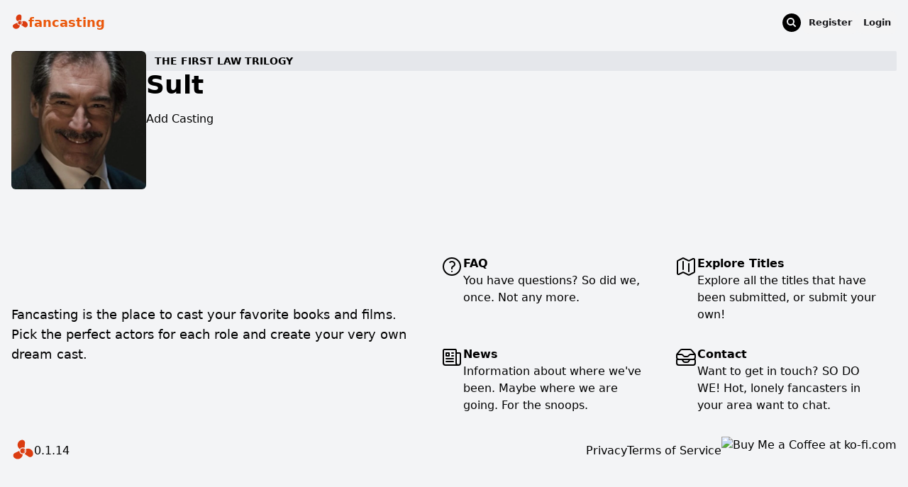

--- FILE ---
content_type: text/html; charset=utf-8
request_url: https://fancasting.com/series/the-first-law-trilogy-joe-abercrombie/role/Sult
body_size: 6250
content:
<!DOCTYPE html>
<html lang="en" class="[scrollbar-gutter:stable]">
  <head>
    <meta charset="utf-8">
    <meta name="viewport" content="width=device-width, initial-scale=1">
    <meta name="csrf-token" content="BwYRNXlBZxx0LzwbERMTNhoIWX1FFxE3TluV6wTT-jjwcuRilZhKpDRu">
    <title data-suffix=" · Fancasting">
Fancasting Sult from The First Law Trilogy
     · Fancasting</title>
    <script type="application/ld+json">
{}
</script>
    <link rel="canonical" href="https://fancasting.com/series/the-first-law-trilogy-joe-abercrombie/role/Sult">
    <meta property="og:url" content="https://fancasting.com/series/the-first-law-trilogy-joe-abercrombie/role/Sult">
    <meta name="description" content="Fancasting is a social media platform for sharing your dream cast for movies, TV shows, and more.">
    <meta property="og:title" content="Fancasting Sult from The First Law Trilogy">
    <meta property="og:site_name" content="fancasting.com">
    <meta property="og:type" content="website">
    <meta property="og:description" content="Fancasting is a social media platform for sharing your dream cast for movies, TV shows, and more.">
    <meta name="twitter:title" content="Fancasting Sult from The First Law Trilogy">
    <meta name="twitter:site" content="@sureisfun">
    <meta name="twitter:creator" content="@sureisfun">
    <meta name="twitter:description" content="Fancasting is a social media platform for sharing your dream cast for movies, TV shows, and more.">
    <meta name="twitter:card" content="summary_large_image">

      <meta property="og:image" content="https://fancasting.com/images/logo.svg">
      <meta name="twitter:image" content="https://fancasting.com/images/logo.svg">

    <link phx-track-static rel="stylesheet" href="/assets/app-e8c4c99bc67df03f7038fd758e94a5fb.css?vsn=d">
    <script defer phx-track-static type="text/javascript" src="/assets/app-2f4eeb613965956fb8b68d387bd72f27.js?vsn=d">
    </script>
    <script>
      window.dataLayer = window.dataLayer || [];
      function gtag(){dataLayer.push(arguments);}
      gtag('js', new Date());
      gtag('config', 'G-J86N3W7M0C', {
        page_path: window.location.pathname,
        
      });
    </script>
    <script src="//unpkg.com/alpinejs" defer></script>
  </head>
  <body class="antialiased max-w-screen-2xl mx-auto bg-gray-100">
<div data-phx-main data-phx-session="SFMyNTY.[base64].QscmPh0lOnSdQQjbjrQo2NH9n92JlIvCs6VOuPRODMk" data-phx-static="SFMyNTY.g2gDaAJhBXQAAAADdwJpZG0AAAAUcGh4LUdJMGdWTTJNRExyc1NfNFJ3BWZsYXNodAAAAAB3CmFzc2lnbl9uZXdsAAAAAXcMY3VycmVudF91c2Vyam4GAFri6-abAWIAAVGA.7WETdRr3eHUcYNbvhXl5PBgDH-ZH9R-DZQV2MtWcrZQ" id="phx-GI0gVM2MDLrsS_4R"><header class="px-4 pt-4 pb-2">
  <div class="flex flex-row justify-between items-center">
    <div class="flex flex-row gap-1 items-center">
      <a href="/">
        <img src="/images/logo.svg" width="16" height="16" class="h-6 w-6 flex gap-1 items-center" nae="logo" alt="Fancasting">
      </a>
      <a href="/" class="hidden md:block">
        <span class="text-orange-600 text-lg font-bold">fancasting</span>
      </a>
    </div>
    <div class="flex flex-row gap-1 md:gap-2 items-center">
      <div>
      <div phx-target="1" phx-window-keydown="key_down">
  <div phx-click="show_search" phx-target="1" phx-window-keydown="hide_search" phx-key="escape">
    <svg class="h-8 w-8" xmlns="http://www.w3.org/2000/svg" viewBox="0 0 24 24" fill="currentColor" aria-hidden="true">
  <path d="M8.25 10.875a2.625 2.625 0 115.25 0 2.625 2.625 0 01-5.25 0z"/>
  <path fill-rule="evenodd" d="M12 2.25c-5.385 0-9.75 4.365-9.75 9.75s4.365 9.75 9.75 9.75 9.75-4.365 9.75-9.75S17.385 2.25 12 2.25zm-1.125 4.5a4.125 4.125 0 102.338 7.524l2.007 2.006a.75.75 0 101.06-1.06l-2.006-2.007a4.125 4.125 0 00-3.399-6.463z" clip-rule="evenodd"/>
</svg>

  </div>
  <div class="flex flex-col">
    
  </div>
</div>
      </div>
      
        <a href="/register" class="rounded-lg bg-zinc-100 px-2 py-1 text-[0.8125rem] font-semibold leading-6 text-zinc-900 hover:bg-zinc-200/80 active:text-zinc-900/70">
          Register
        </a>
        <a href="/login" class="rounded-lg bg-zinc-100 px-2 py-1 text-[0.8125rem] font-semibold leading-6 text-zinc-900 hover:bg-zinc-200/80 active:text-zinc-900/70">
          Login
        </a>
      
    </div>
  </div>
  <div></div>
</header>
  <main class="">
      <div id="flash-group">
  
  
  <div id="client-error" phx-click="[[&quot;push&quot;,{&quot;value&quot;:{&quot;key&quot;:&quot;error&quot;},&quot;event&quot;:&quot;lv:clear-flash&quot;}],[&quot;hide&quot;,{&quot;time&quot;:200,&quot;to&quot;:&quot;#client-error&quot;,&quot;transition&quot;:[[&quot;transition-all&quot;,&quot;transform&quot;,&quot;ease-in&quot;,&quot;duration-200&quot;],[&quot;opacity-100&quot;,&quot;translate-y-0&quot;,&quot;sm:scale-100&quot;],[&quot;opacity-0&quot;,&quot;translate-y-4&quot;,&quot;sm:translate-y-0&quot;,&quot;sm:scale-95&quot;]]}]]" role="alert" class="fixed top-2 right-2 mr-2 w-80 sm:w-96 z-50 rounded-lg p-3 ring-1 bg-rose-50 text-rose-900 shadow-md ring-rose-500 fill-rose-900" hidden phx-connected="[[&quot;hide&quot;,{&quot;time&quot;:200,&quot;to&quot;:&quot;#client-error&quot;,&quot;transition&quot;:[[&quot;transition-all&quot;,&quot;transform&quot;,&quot;ease-in&quot;,&quot;duration-200&quot;],[&quot;opacity-100&quot;,&quot;translate-y-0&quot;,&quot;sm:scale-100&quot;],[&quot;opacity-0&quot;,&quot;translate-y-4&quot;,&quot;sm:translate-y-0&quot;,&quot;sm:scale-95&quot;]]}]]" phx-disconnected="[[&quot;show&quot;,{&quot;display&quot;:null,&quot;time&quot;:200,&quot;to&quot;:&quot;.phx-client-error #client-error&quot;,&quot;transition&quot;:[[&quot;transition-all&quot;,&quot;transform&quot;,&quot;ease-out&quot;,&quot;duration-300&quot;],[&quot;opacity-0&quot;,&quot;translate-y-4&quot;,&quot;sm:translate-y-0&quot;,&quot;sm:scale-95&quot;],[&quot;opacity-100&quot;,&quot;translate-y-0&quot;,&quot;sm:scale-100&quot;]]}]]">
  <p class="flex items-center gap-1.5 text-sm font-semibold leading-6">
    
    <span class="hero-exclamation-circle-mini h-4 w-4"></span>
    We can&#39;t find the internet
  </p>
  <p class="mt-2 text-sm leading-5">
    Attempting to reconnect <span class="hero-arrow-path ml-1 h-3 w-3 animate-spin"></span>
  </p>
  <button type="button" class="group absolute top-1 right-1 p-2" aria-label="close">
    <span class="hero-x-mark-solid h-5 w-5 opacity-40 group-hover:opacity-70"></span>
  </button>
</div>

  <div id="server-error" phx-click="[[&quot;push&quot;,{&quot;value&quot;:{&quot;key&quot;:&quot;error&quot;},&quot;event&quot;:&quot;lv:clear-flash&quot;}],[&quot;hide&quot;,{&quot;time&quot;:200,&quot;to&quot;:&quot;#server-error&quot;,&quot;transition&quot;:[[&quot;transition-all&quot;,&quot;transform&quot;,&quot;ease-in&quot;,&quot;duration-200&quot;],[&quot;opacity-100&quot;,&quot;translate-y-0&quot;,&quot;sm:scale-100&quot;],[&quot;opacity-0&quot;,&quot;translate-y-4&quot;,&quot;sm:translate-y-0&quot;,&quot;sm:scale-95&quot;]]}]]" role="alert" class="fixed top-2 right-2 mr-2 w-80 sm:w-96 z-50 rounded-lg p-3 ring-1 bg-rose-50 text-rose-900 shadow-md ring-rose-500 fill-rose-900" hidden phx-connected="[[&quot;hide&quot;,{&quot;time&quot;:200,&quot;to&quot;:&quot;#server-error&quot;,&quot;transition&quot;:[[&quot;transition-all&quot;,&quot;transform&quot;,&quot;ease-in&quot;,&quot;duration-200&quot;],[&quot;opacity-100&quot;,&quot;translate-y-0&quot;,&quot;sm:scale-100&quot;],[&quot;opacity-0&quot;,&quot;translate-y-4&quot;,&quot;sm:translate-y-0&quot;,&quot;sm:scale-95&quot;]]}]]" phx-disconnected="[[&quot;show&quot;,{&quot;display&quot;:null,&quot;time&quot;:200,&quot;to&quot;:&quot;.phx-server-error #server-error&quot;,&quot;transition&quot;:[[&quot;transition-all&quot;,&quot;transform&quot;,&quot;ease-out&quot;,&quot;duration-300&quot;],[&quot;opacity-0&quot;,&quot;translate-y-4&quot;,&quot;sm:translate-y-0&quot;,&quot;sm:scale-95&quot;],[&quot;opacity-100&quot;,&quot;translate-y-0&quot;,&quot;sm:scale-100&quot;]]}]]">
  <p class="flex items-center gap-1.5 text-sm font-semibold leading-6">
    
    <span class="hero-exclamation-circle-mini h-4 w-4"></span>
    Something went wrong!
  </p>
  <p class="mt-2 text-sm leading-5">
    Hang in there while we get back on track
    <span class="hero-arrow-path ml-1 h-3 w-3 animate-spin"></span>
  </p>
  <button type="button" class="group absolute top-1 right-1 p-2" aria-label="close">
    <span class="hero-x-mark-solid h-5 w-5 opacity-40 group-hover:opacity-70"></span>
  </button>
</div>
</div>
<div class="container px-4 mt-4 w-full">
  <div class="flex flex-row gap-4 w-full">

      <div class="h-56 w-56 rounded-md overflow-hidden">

          <img src="https://nyc3.digitaloceanspaces.com/fancasting/uploads/roles/9f28b57d-cb9d-424f-893c-d4dce18e4a4f/4bb95497-7abe-4000-8a0a-45b5ec0b930d/e6e1e7f6-Simon_Skinner.webp" alt="Sult" class="object-cover rounded-md">

      </div>

    <div class="flex flex-col gap-2 w-full">
      <div class="text-sm bg-gray-200 px-3 py-1 rounded-sm uppercase font-semibold">
        <a href="/series/the-first-law-trilogy-joe-abercrombie">
The First Law Trilogy
        </a>
      </div>
      <h1 class="text-4xl font-bold">Sult</h1>
      <p class="max-w-md"></p>
      <!-- There might be roles here -->
      <div class="flex flex-col md:flex-row md:flex-wrap gap-2">

        <div class="flex flex-row gap-2 items-start">
          <div class="flex flex-row gap-2 group">
  <div class="min-w-[175px] w-full aspect-square bg-cover bg-center rounded-md relative md:hover:scale-105 duration-300 overflow-hidden" style="background-image: url(https://nyc3.digitaloceanspaces.com/fancasting/uploads/roles/9f28b57d-cb9d-424f-893c-d4dce18e4a4f/4bb95497-7abe-4000-8a0a-45b5ec0b930d/e6e1e7f6-Simon_Skinner.webp);">
    <div class="absolute inset-0 bg-gradient-to-t from-black to-transparent from-0% to-30%">
      <div class="
        text-white text-xl absolute bottom-3 left-3 right-3 duration-300
        group-hover:bottom-4
        ">
        Timothy Dalton
      </div>
      <!--
      <div class="absolute left-3 -bottom-6 group-hover:bottom-1 duration-300">
        <div class="text-white">Hi</div>
      </div>
      -->
      <div class="absolute top-1 md:-top-8 right-2 md:group-hover:top-2 duration-300 bg-black/80 px-3 py-1 rounded-full text-sm" phx-click="like_role_submission" phx-value-id="ff602adb-7f36-4199-a026-efeb30a63132">
        <div class="flex flex-row gap-2">
  
    <svg class="h-5 w-5 text-red-500" xmlns="http://www.w3.org/2000/svg" fill="none" viewBox="0 0 24 24" stroke-width="1.5" stroke="currentColor" aria-hidden="true">
  <path stroke-linecap="round" stroke-linejoin="round" d="M21 8.25c0-2.485-2.099-4.5-4.688-4.5-1.935 0-3.597 1.126-4.312 2.733-.715-1.607-2.377-2.733-4.313-2.733C5.1 3.75 3 5.765 3 8.25c0 7.22 9 12 9 12s9-4.78 9-12z"/>
</svg>

    <span class="text-md text-white flex flex-row items-center mr-0.5">0</span>
  
</div>
      </div>
    </div>
    
  </div>
</div>
        </div>

      </div>
      <!-- End There might be roles here -->

      <!-- Submission form -->
      <div class="w-full items-start py-4">

        <button class="">
          Add Casting
        </button>

      </div>

      <!-- End Submission form -->
    </div>
    
    <!--
    <div class="">
      <Comments.render />
    </div>
    -->
  </div>
</div>
  </main>
  <div class="flex flex-col px-4">
  <div class="flex flex-col lg:flex-row my-2 mt-12 justify-between items-center gap-4">
    <div class="max-w-1/3 text-lg flex-grow pr-0 md:pr-8">
      Fancasting is the place to cast your favorite books and films. Pick the perfect actors for each role and create your very own dream cast.
    </div>
    <div class="gap-0 grid grid-cols-1 grid-rows-4 lg:grid-cols-2 lg:grid-rows-2">
      <a href="/faq">
  <div class="
  flex flex-col md:flex-row p-4 gap-2 mb-0 cursor-pointer duration-300
  hover:bg-white/60 rounded-sm hover:shadow-nice
">
    <div class="">
      <svg class="h-8 w-8" xmlns="http://www.w3.org/2000/svg" fill="none" viewBox="0 0 24 24" stroke-width="1.5" stroke="currentColor" aria-hidden="true">
  <path stroke-linecap="round" stroke-linejoin="round" d="M9.879 7.519c1.171-1.025 3.071-1.025 4.242 0 1.172 1.025 1.172 2.687 0 3.712-.203.179-.43.326-.67.442-.745.361-1.45.999-1.45 1.827v.75M21 12a9 9 0 11-18 0 9 9 0 0118 0zm-9 5.25h.008v.008H12v-.008z"/>
</svg>

    </div>
    <div class="flex flex-col">
      <div class="font-semibold">FAQ</div>
      <div>
        You have questions? So did we, once. Not any more.
      </div>
    </div>
  </div>
</a>
      <a href="/series">
  <div class="
  flex flex-col md:flex-row p-4 gap-2 mb-0 cursor-pointer duration-300
  hover:bg-white/60 rounded-sm hover:shadow-nice
">
    <div class="">
      <svg class="h-8 w-8" xmlns="http://www.w3.org/2000/svg" fill="none" viewBox="0 0 24 24" stroke-width="1.5" stroke="currentColor" aria-hidden="true">
  <path stroke-linecap="round" stroke-linejoin="round" d="M9 6.75V15m6-6v8.25m.503 3.498l4.875-2.437c.381-.19.622-.58.622-1.006V4.82c0-.836-.88-1.38-1.628-1.006l-3.869 1.934c-.317.159-.69.159-1.006 0L9.503 3.252a1.125 1.125 0 00-1.006 0L3.622 5.689C3.24 5.88 3 6.27 3 6.695V19.18c0 .836.88 1.38 1.628 1.006l3.869-1.934c.317-.159.69-.159 1.006 0l4.994 2.497c.317.158.69.158 1.006 0z"/>
</svg>

    </div>
    <div class="flex flex-col">
      <div class="font-semibold">Explore Titles</div>
      <div>
        Explore all the titles that have been submitted, or submit your own!
      </div>
    </div>
  </div>
</a>
      <a href="/news">
  <div class="
  flex flex-col md:flex-row p-4 gap-2 mb-0 cursor-pointer duration-300
  hover:bg-white/60 rounded-sm hover:shadow-nice
">
    <div class="">
      <svg class="h-8 w-8" xmlns="http://www.w3.org/2000/svg" fill="none" viewBox="0 0 24 24" stroke-width="1.5" stroke="currentColor" aria-hidden="true">
  <path stroke-linecap="round" stroke-linejoin="round" d="M12 7.5h1.5m-1.5 3h1.5m-7.5 3h7.5m-7.5 3h7.5m3-9h3.375c.621 0 1.125.504 1.125 1.125V18a2.25 2.25 0 01-2.25 2.25M16.5 7.5V18a2.25 2.25 0 002.25 2.25M16.5 7.5V4.875c0-.621-.504-1.125-1.125-1.125H4.125C3.504 3.75 3 4.254 3 4.875V18a2.25 2.25 0 002.25 2.25h13.5M6 7.5h3v3H6v-3z"/>
</svg>

    </div>
    <div class="flex flex-col">
      <div class="font-semibold">News</div>
      <div>
        Information about where we&#39;ve been. Maybe where we are going. For the snoops.
      </div>
    </div>
  </div>
</a>
      <a href="/contact">
  <div class="
  flex flex-col md:flex-row p-4 gap-2 mb-0 cursor-pointer duration-300
  hover:bg-white/60 rounded-sm hover:shadow-nice
">
    <div class="">
      <svg class="h-8 w-8" xmlns="http://www.w3.org/2000/svg" fill="none" viewBox="0 0 24 24" stroke-width="1.5" stroke="currentColor" aria-hidden="true">
  <path stroke-linecap="round" stroke-linejoin="round" d="M7.875 14.25l1.214 1.942a2.25 2.25 0 001.908 1.058h2.006c.776 0 1.497-.4 1.908-1.058l1.214-1.942M2.41 9h4.636a2.25 2.25 0 011.872 1.002l.164.246a2.25 2.25 0 001.872 1.002h2.092a2.25 2.25 0 001.872-1.002l.164-.246A2.25 2.25 0 0116.954 9h4.636M2.41 9a2.25 2.25 0 00-.16.832V12a2.25 2.25 0 002.25 2.25h15A2.25 2.25 0 0021.75 12V9.832c0-.287-.055-.57-.16-.832M2.41 9a2.25 2.25 0 01.382-.632l3.285-3.832a2.25 2.25 0 011.708-.786h8.43c.657 0 1.281.287 1.709.786l3.284 3.832c.163.19.291.404.382.632M4.5 20.25h15A2.25 2.25 0 0021.75 18v-2.625c0-.621-.504-1.125-1.125-1.125H3.375c-.621 0-1.125.504-1.125 1.125V18a2.25 2.25 0 002.25 2.25z"/>
</svg>

    </div>
    <div class="flex flex-col">
      <div class="font-semibold">Contact</div>
      <div>
        Want to get in touch? SO DO WE! Hot, lonely fancasters in your area want to chat.
      </div>
    </div>
  </div>
</a>
    </div>
  </div>
  <div class="flex flex-col md:flex-row justify-between items-center mb-4">
  <div class="flex flex-row gap-2 items-center">
    <a href="/">
      <img src="/images/logo.svg" width="16" height="16" class="h-8 w-8 flex gap-1 items-center" name="Fancasting" alt="Fancasting">
    </a>
    <div>0.1.14</div>
  </div>
  <div class="flex flex-col md:flex-row gap-2 md:gap-4 items-center mt-8 md:mt-0">
    <a href="/privacy" class="hover:underline duration-300 hover:text-orange-600 my-1.5 md:my-4">
      Privacy
    </a>
    <a href="/terms" class="hover:underline hover:text-orange-600 md:my-4">Terms of Service</a>
    <div class="items-end justify-end">
      <a href="https://ko-fi.com/sureisfun" target="_blank">
        <img height="36" style="border:0px;height:40px;" src="https://storage.ko-fi.com/cdn/brandasset/kofi_button_red.png" border="0" name="Buy Me a Coffee at ko-fi.com" alt="Buy Me a Coffee at ko-fi.com">
      </a>
    </div>
  </div>
</div>
</div></div>
  </body>
</html>

--- FILE ---
content_type: image/svg+xml
request_url: https://fancasting.com/images/logo.svg
body_size: 414
content:
<svg xmlns="http://www.w3.org/2000/svg" viewBox="0 0 913.62 913.62">
<defs><style>.cls-1{fill:none;}.cls-2{fill:#DB3C10;}</style></defs>
  <g id="Layer_2" data-name="Layer 2">
    <g id="Layer_1-2" data-name="Layer 1">
      <rect class="cls-1" width="913.62" height="913.62"/>
      <path class="cls-2" d="M459.49,357a100,100,0,1,0,100,100A100,100,0,0,0,459.49,357Zm11.7,175.83a83,83,0,0,0,0-151.66,76.73,76.73,0,0,1,0,151.66Z"/>
      <path class="cls-2" d="M319.27,458.7,142.17,541C71,574,53.29,667.23,107.43,724.07h0c121,127,335.22,51.49,349.81-123.3l.3-3.51A140.23,140.23,0,0,1,319.27,458.7Z"/>
      <path class="cls-2" d="M459.49,316.79a139.61,139.61,0,0,1,69.66,18.5l18.66-193.78C555.33,63.38,483.91,1,407.48,18.86h0c-170.78,40-214.11,263-70.76,364.09l2.57,1.81A140.18,140.18,0,0,1,459.49,316.79Z"/>
      <path class="cls-2" d="M584.19,386.78,581.6,388a140.3,140.3,0,0,1-50.42,189.57L691.58,689c64.48,44.77,153.86,13,175.61-62.43h0C915.78,458,742.46,311.16,584.19,386.78Z"/>
    </g>
  </g>
</svg>

--- FILE ---
content_type: text/javascript
request_url: https://fancasting.com/assets/app-2f4eeb613965956fb8b68d387bd72f27.js?vsn=d
body_size: 41444
content:
(()=>{var ai=Object.create;var Ge=Object.defineProperty;var li=Object.getOwnPropertyDescriptor;var hi=Object.getOwnPropertyNames,Ce=Object.getOwnPropertySymbols,di=Object.getPrototypeOf,Ye=Object.prototype.hasOwnProperty,wt=Object.prototype.propertyIsEnumerable;var yt=(e,t,i)=>t in e?Ge(e,t,{enumerable:!0,configurable:!0,writable:!0,value:i}):e[t]=i,X=(e,t)=>{for(var i in t||(t={}))Ye.call(t,i)&&yt(e,i,t[i]);if(Ce)for(var i of Ce(t))wt.call(t,i)&&yt(e,i,t[i]);return e};var At=(e,t)=>{var i={};for(var s in e)Ye.call(e,s)&&t.indexOf(s)<0&&(i[s]=e[s]);if(e!=null&&Ce)for(var s of Ce(e))t.indexOf(s)<0&&wt.call(e,s)&&(i[s]=e[s]);return i};var ci=(e,t)=>()=>(t||e((t={exports:{}}).exports,t),t.exports);var ui=(e,t,i,s)=>{if(t&&typeof t=="object"||typeof t=="function")for(let n of hi(t))!Ye.call(e,n)&&n!==i&&Ge(e,n,{get:()=>t[n],enumerable:!(s=li(t,n))||s.enumerable});return e};var fi=(e,t,i)=>(i=e!=null?ai(di(e)):{},ui(t||!e||!e.__esModule?Ge(i,"default",{value:e,enumerable:!0}):i,e));var ni=ci((si,Xe)=>{(function(e,t){"use strict";(function(){for(var f=0,p=["ms","moz","webkit","o"],v=0;v<p.length&&!e.requestAnimationFrame;++v)e.requestAnimationFrame=e[p[v]+"RequestAnimationFrame"],e.cancelAnimationFrame=e[p[v]+"CancelAnimationFrame"]||e[p[v]+"CancelRequestAnimationFrame"];e.requestAnimationFrame||(e.requestAnimationFrame=function(C,x){var T=new Date().getTime(),I=Math.max(0,16-(T-f)),u=e.setTimeout(function(){C(T+I)},I);return f=T+I,u}),e.cancelAnimationFrame||(e.cancelAnimationFrame=function(C){clearTimeout(C)})})();var i,s,n,r=null,o=null,a=null,l=function(f,p,v){f.addEventListener?f.addEventListener(p,v,!1):f.attachEvent?f.attachEvent("on"+p,v):f["on"+p]=v},h={autoRun:!0,barThickness:3,barColors:{0:"rgba(26,  188, 156, .9)",".25":"rgba(52,  152, 219, .9)",".50":"rgba(241, 196, 15,  .9)",".75":"rgba(230, 126, 34,  .9)","1.0":"rgba(211, 84,  0,   .9)"},shadowBlur:10,shadowColor:"rgba(0,   0,   0,   .6)",className:null},c=function(){i.width=e.innerWidth,i.height=h.barThickness*5;var f=i.getContext("2d");f.shadowBlur=h.shadowBlur,f.shadowColor=h.shadowColor;var p=f.createLinearGradient(0,0,i.width,0);for(var v in h.barColors)p.addColorStop(v,h.barColors[v]);f.lineWidth=h.barThickness,f.beginPath(),f.moveTo(0,h.barThickness/2),f.lineTo(Math.ceil(s*i.width),h.barThickness/2),f.strokeStyle=p,f.stroke()},m=function(){i=t.createElement("canvas");var f=i.style;f.position="fixed",f.top=f.left=f.right=f.margin=f.padding=0,f.zIndex=100001,f.display="none",h.className&&i.classList.add(h.className),t.body.appendChild(i),l(e,"resize",c)},g={config:function(f){for(var p in f)h.hasOwnProperty(p)&&(h[p]=f[p])},show:function(f){if(!n)if(f){if(a)return;a=setTimeout(()=>g.show(),f)}else n=!0,o!==null&&e.cancelAnimationFrame(o),i||m(),i.style.opacity=1,i.style.display="block",g.progress(0),h.autoRun&&function p(){r=e.requestAnimationFrame(p),g.progress("+"+.05*Math.pow(1-Math.sqrt(s),2))}()},progress:function(f){return typeof f=="undefined"||(typeof f=="string"&&(f=(f.indexOf("+")>=0||f.indexOf("-")>=0?s:0)+parseFloat(f)),s=f>1?1:f,c()),s},hide:function(){clearTimeout(a),a=null,n&&(n=!1,r!=null&&(e.cancelAnimationFrame(r),r=null),function f(){if(g.progress("+.1")>=1&&(i.style.opacity-=.05,i.style.opacity<=.05)){i.style.display="none",o=null;return}o=e.requestAnimationFrame(f)}())}};typeof Xe=="object"&&typeof Xe.exports=="object"?Xe.exports=g:typeof define=="function"&&define.amd?define(function(){return g}):this.topbar=g}).call(si,window,document)});(function(){var e=t();function t(){if(typeof window.CustomEvent=="function")return window.CustomEvent;function n(r,o){o=o||{bubbles:!1,cancelable:!1,detail:void 0};var a=document.createEvent("CustomEvent");return a.initCustomEvent(r,o.bubbles,o.cancelable,o.detail),a}return n.prototype=window.Event.prototype,n}function i(n,r){var o=document.createElement("input");return o.type="hidden",o.name=n,o.value=r,o}function s(n,r){var o=n.getAttribute("data-to"),a=i("_method",n.getAttribute("data-method")),l=i("_csrf_token",n.getAttribute("data-csrf")),h=document.createElement("form"),c=document.createElement("input"),m=n.getAttribute("target");h.method=n.getAttribute("data-method")==="get"?"get":"post",h.action=o,h.style.display="none",m?h.target=m:r&&(h.target="_blank"),h.appendChild(l),h.appendChild(a),document.body.appendChild(h),c.type="submit",h.appendChild(c),c.click()}window.addEventListener("click",function(n){var r=n.target;if(!n.defaultPrevented)for(;r&&r.getAttribute;){var o=new e("phoenix.link.click",{bubbles:!0,cancelable:!0});if(!r.dispatchEvent(o))return n.preventDefault(),n.stopImmediatePropagation(),!1;if(r.getAttribute("data-method"))return s(r,n.metaKey||n.shiftKey),n.preventDefault(),!1;r=r.parentNode}},!1),window.addEventListener("phoenix.link.click",function(n){var r=n.target.getAttribute("data-confirm");r&&!window.confirm(r)&&n.preventDefault()},!1)})();var de=e=>typeof e=="function"?e:function(){return e},pi=typeof self!="undefined"?self:null,he=typeof window!="undefined"?window:null,ce=pi||he||ce,mi="2.0.0",j={connecting:0,open:1,closing:2,closed:3},gi=1e4,vi=1e3,H={closed:"closed",errored:"errored",joined:"joined",joining:"joining",leaving:"leaving"},q={close:"phx_close",error:"phx_error",join:"phx_join",reply:"phx_reply",leave:"phx_leave"},Ze={longpoll:"longpoll",websocket:"websocket"},bi={complete:4},Te=class{constructor(e,t,i,s){this.channel=e,this.event=t,this.payload=i||function(){return{}},this.receivedResp=null,this.timeout=s,this.timeoutTimer=null,this.recHooks=[],this.sent=!1}resend(e){this.timeout=e,this.reset(),this.send()}send(){this.hasReceived("timeout")||(this.startTimeout(),this.sent=!0,this.channel.socket.push({topic:this.channel.topic,event:this.event,payload:this.payload(),ref:this.ref,join_ref:this.channel.joinRef()}))}receive(e,t){return this.hasReceived(e)&&t(this.receivedResp.response),this.recHooks.push({status:e,callback:t}),this}reset(){this.cancelRefEvent(),this.ref=null,this.refEvent=null,this.receivedResp=null,this.sent=!1}matchReceive({status:e,response:t,_ref:i}){this.recHooks.filter(s=>s.status===e).forEach(s=>s.callback(t))}cancelRefEvent(){this.refEvent&&this.channel.off(this.refEvent)}cancelTimeout(){clearTimeout(this.timeoutTimer),this.timeoutTimer=null}startTimeout(){this.timeoutTimer&&this.cancelTimeout(),this.ref=this.channel.socket.makeRef(),this.refEvent=this.channel.replyEventName(this.ref),this.channel.on(this.refEvent,e=>{this.cancelRefEvent(),this.cancelTimeout(),this.receivedResp=e,this.matchReceive(e)}),this.timeoutTimer=setTimeout(()=>{this.trigger("timeout",{})},this.timeout)}hasReceived(e){return this.receivedResp&&this.receivedResp.status===e}trigger(e,t){this.channel.trigger(this.refEvent,{status:e,response:t})}},St=class{constructor(e,t){this.callback=e,this.timerCalc=t,this.timer=null,this.tries=0}reset(){this.tries=0,clearTimeout(this.timer)}scheduleTimeout(){clearTimeout(this.timer),this.timer=setTimeout(()=>{this.tries=this.tries+1,this.callback()},this.timerCalc(this.tries+1))}},yi=class{constructor(e,t,i){this.state=H.closed,this.topic=e,this.params=de(t||{}),this.socket=i,this.bindings=[],this.bindingRef=0,this.timeout=this.socket.timeout,this.joinedOnce=!1,this.joinPush=new Te(this,q.join,this.params,this.timeout),this.pushBuffer=[],this.stateChangeRefs=[],this.rejoinTimer=new St(()=>{this.socket.isConnected()&&this.rejoin()},this.socket.rejoinAfterMs),this.stateChangeRefs.push(this.socket.onError(()=>this.rejoinTimer.reset())),this.stateChangeRefs.push(this.socket.onOpen(()=>{this.rejoinTimer.reset(),this.isErrored()&&this.rejoin()})),this.joinPush.receive("ok",()=>{this.state=H.joined,this.rejoinTimer.reset(),this.pushBuffer.forEach(s=>s.send()),this.pushBuffer=[]}),this.joinPush.receive("error",()=>{this.state=H.errored,this.socket.isConnected()&&this.rejoinTimer.scheduleTimeout()}),this.onClose(()=>{this.rejoinTimer.reset(),this.socket.hasLogger()&&this.socket.log("channel",`close ${this.topic} ${this.joinRef()}`),this.state=H.closed,this.socket.remove(this)}),this.onError(s=>{this.socket.hasLogger()&&this.socket.log("channel",`error ${this.topic}`,s),this.isJoining()&&this.joinPush.reset(),this.state=H.errored,this.socket.isConnected()&&this.rejoinTimer.scheduleTimeout()}),this.joinPush.receive("timeout",()=>{this.socket.hasLogger()&&this.socket.log("channel",`timeout ${this.topic} (${this.joinRef()})`,this.joinPush.timeout),new Te(this,q.leave,de({}),this.timeout).send(),this.state=H.errored,this.joinPush.reset(),this.socket.isConnected()&&this.rejoinTimer.scheduleTimeout()}),this.on(q.reply,(s,n)=>{this.trigger(this.replyEventName(n),s)})}join(e=this.timeout){if(this.joinedOnce)throw new Error("tried to join multiple times. 'join' can only be called a single time per channel instance");return this.timeout=e,this.joinedOnce=!0,this.rejoin(),this.joinPush}onClose(e){this.on(q.close,e)}onError(e){return this.on(q.error,t=>e(t))}on(e,t){let i=this.bindingRef++;return this.bindings.push({event:e,ref:i,callback:t}),i}off(e,t){this.bindings=this.bindings.filter(i=>!(i.event===e&&(typeof t=="undefined"||t===i.ref)))}canPush(){return this.socket.isConnected()&&this.isJoined()}push(e,t,i=this.timeout){if(t=t||{},!this.joinedOnce)throw new Error(`tried to push '${e}' to '${this.topic}' before joining. Use channel.join() before pushing events`);let s=new Te(this,e,function(){return t},i);return this.canPush()?s.send():(s.startTimeout(),this.pushBuffer.push(s)),s}leave(e=this.timeout){this.rejoinTimer.reset(),this.joinPush.cancelTimeout(),this.state=H.leaving;let t=()=>{this.socket.hasLogger()&&this.socket.log("channel",`leave ${this.topic}`),this.trigger(q.close,"leave")},i=new Te(this,q.leave,de({}),e);return i.receive("ok",()=>t()).receive("timeout",()=>t()),i.send(),this.canPush()||i.trigger("ok",{}),i}onMessage(e,t,i){return t}isMember(e,t,i,s){return this.topic!==e?!1:s&&s!==this.joinRef()?(this.socket.hasLogger()&&this.socket.log("channel","dropping outdated message",{topic:e,event:t,payload:i,joinRef:s}),!1):!0}joinRef(){return this.joinPush.ref}rejoin(e=this.timeout){this.isLeaving()||(this.socket.leaveOpenTopic(this.topic),this.state=H.joining,this.joinPush.resend(e))}trigger(e,t,i,s){let n=this.onMessage(e,t,i,s);if(t&&!n)throw new Error("channel onMessage callbacks must return the payload, modified or unmodified");let r=this.bindings.filter(o=>o.event===e);for(let o=0;o<r.length;o++)r[o].callback(n,i,s||this.joinRef())}replyEventName(e){return`chan_reply_${e}`}isClosed(){return this.state===H.closed}isErrored(){return this.state===H.errored}isJoined(){return this.state===H.joined}isJoining(){return this.state===H.joining}isLeaving(){return this.state===H.leaving}},Pe=class{static request(e,t,i,s,n,r,o){if(ce.XDomainRequest){let a=new ce.XDomainRequest;return this.xdomainRequest(a,e,t,s,n,r,o)}else{let a=new ce.XMLHttpRequest;return this.xhrRequest(a,e,t,i,s,n,r,o)}}static xdomainRequest(e,t,i,s,n,r,o){return e.timeout=n,e.open(t,i),e.onload=()=>{let a=this.parseJSON(e.responseText);o&&o(a)},r&&(e.ontimeout=r),e.onprogress=()=>{},e.send(s),e}static xhrRequest(e,t,i,s,n,r,o,a){return e.open(t,i,!0),e.timeout=r,e.setRequestHeader("Content-Type",s),e.onerror=()=>a&&a(null),e.onreadystatechange=()=>{if(e.readyState===bi.complete&&a){let l=this.parseJSON(e.responseText);a(l)}},o&&(e.ontimeout=o),e.send(n),e}static parseJSON(e){if(!e||e==="")return null;try{return JSON.parse(e)}catch(t){return console&&console.log("failed to parse JSON response",e),null}}static serialize(e,t){let i=[];for(var s in e){if(!Object.prototype.hasOwnProperty.call(e,s))continue;let n=t?`${t}[${s}]`:s,r=e[s];typeof r=="object"?i.push(this.serialize(r,n)):i.push(encodeURIComponent(n)+"="+encodeURIComponent(r))}return i.join("&")}static appendParams(e,t){if(Object.keys(t).length===0)return e;let i=e.match(/\?/)?"&":"?";return`${e}${i}${this.serialize(t)}`}},wi=e=>{let t="",i=new Uint8Array(e),s=i.byteLength;for(let n=0;n<s;n++)t+=String.fromCharCode(i[n]);return btoa(t)},Qe=class{constructor(e){this.endPoint=null,this.token=null,this.skipHeartbeat=!0,this.reqs=new Set,this.awaitingBatchAck=!1,this.currentBatch=null,this.currentBatchTimer=null,this.batchBuffer=[],this.onopen=function(){},this.onerror=function(){},this.onmessage=function(){},this.onclose=function(){},this.pollEndpoint=this.normalizeEndpoint(e),this.readyState=j.connecting,this.poll()}normalizeEndpoint(e){return e.replace("ws://","http://").replace("wss://","https://").replace(new RegExp("(.*)/"+Ze.websocket),"$1/"+Ze.longpoll)}endpointURL(){return Pe.appendParams(this.pollEndpoint,{token:this.token})}closeAndRetry(e,t,i){this.close(e,t,i),this.readyState=j.connecting}ontimeout(){this.onerror("timeout"),this.closeAndRetry(1005,"timeout",!1)}isActive(){return this.readyState===j.open||this.readyState===j.connecting}poll(){this.ajax("GET","application/json",null,()=>this.ontimeout(),e=>{if(e){var{status:t,token:i,messages:s}=e;this.token=i}else t=0;switch(t){case 200:s.forEach(n=>{setTimeout(()=>this.onmessage({data:n}),0)}),this.poll();break;case 204:this.poll();break;case 410:this.readyState=j.open,this.onopen({}),this.poll();break;case 403:this.onerror(403),this.close(1008,"forbidden",!1);break;case 0:case 500:this.onerror(500),this.closeAndRetry(1011,"internal server error",500);break;default:throw new Error(`unhandled poll status ${t}`)}})}send(e){typeof e!="string"&&(e=wi(e)),this.currentBatch?this.currentBatch.push(e):this.awaitingBatchAck?this.batchBuffer.push(e):(this.currentBatch=[e],this.currentBatchTimer=setTimeout(()=>{this.batchSend(this.currentBatch),this.currentBatch=null},0))}batchSend(e){this.awaitingBatchAck=!0,this.ajax("POST","application/x-ndjson",e.join(`
`),()=>this.onerror("timeout"),t=>{this.awaitingBatchAck=!1,!t||t.status!==200?(this.onerror(t&&t.status),this.closeAndRetry(1011,"internal server error",!1)):this.batchBuffer.length>0&&(this.batchSend(this.batchBuffer),this.batchBuffer=[])})}close(e,t,i){for(let n of this.reqs)n.abort();this.readyState=j.closed;let s=Object.assign({code:1e3,reason:void 0,wasClean:!0},{code:e,reason:t,wasClean:i});this.batchBuffer=[],clearTimeout(this.currentBatchTimer),this.currentBatchTimer=null,typeof CloseEvent!="undefined"?this.onclose(new CloseEvent("close",s)):this.onclose(s)}ajax(e,t,i,s,n){let r,o=()=>{this.reqs.delete(r),s()};r=Pe.request(e,this.endpointURL(),t,i,this.timeout,o,a=>{this.reqs.delete(r),this.isActive()&&n(a)}),this.reqs.add(r)}};var _e={HEADER_LENGTH:1,META_LENGTH:4,KINDS:{push:0,reply:1,broadcast:2},encode(e,t){if(e.payload.constructor===ArrayBuffer)return t(this.binaryEncode(e));{let i=[e.join_ref,e.ref,e.topic,e.event,e.payload];return t(JSON.stringify(i))}},decode(e,t){if(e.constructor===ArrayBuffer)return t(this.binaryDecode(e));{let[i,s,n,r,o]=JSON.parse(e);return t({join_ref:i,ref:s,topic:n,event:r,payload:o})}},binaryEncode(e){let{join_ref:t,ref:i,event:s,topic:n,payload:r}=e,o=this.META_LENGTH+t.length+i.length+n.length+s.length,a=new ArrayBuffer(this.HEADER_LENGTH+o),l=new DataView(a),h=0;l.setUint8(h++,this.KINDS.push),l.setUint8(h++,t.length),l.setUint8(h++,i.length),l.setUint8(h++,n.length),l.setUint8(h++,s.length),Array.from(t,m=>l.setUint8(h++,m.charCodeAt(0))),Array.from(i,m=>l.setUint8(h++,m.charCodeAt(0))),Array.from(n,m=>l.setUint8(h++,m.charCodeAt(0))),Array.from(s,m=>l.setUint8(h++,m.charCodeAt(0)));var c=new Uint8Array(a.byteLength+r.byteLength);return c.set(new Uint8Array(a),0),c.set(new Uint8Array(r),a.byteLength),c.buffer},binaryDecode(e){let t=new DataView(e),i=t.getUint8(0),s=new TextDecoder;switch(i){case this.KINDS.push:return this.decodePush(e,t,s);case this.KINDS.reply:return this.decodeReply(e,t,s);case this.KINDS.broadcast:return this.decodeBroadcast(e,t,s)}},decodePush(e,t,i){let s=t.getUint8(1),n=t.getUint8(2),r=t.getUint8(3),o=this.HEADER_LENGTH+this.META_LENGTH-1,a=i.decode(e.slice(o,o+s));o=o+s;let l=i.decode(e.slice(o,o+n));o=o+n;let h=i.decode(e.slice(o,o+r));o=o+r;let c=e.slice(o,e.byteLength);return{join_ref:a,ref:null,topic:l,event:h,payload:c}},decodeReply(e,t,i){let s=t.getUint8(1),n=t.getUint8(2),r=t.getUint8(3),o=t.getUint8(4),a=this.HEADER_LENGTH+this.META_LENGTH,l=i.decode(e.slice(a,a+s));a=a+s;let h=i.decode(e.slice(a,a+n));a=a+n;let c=i.decode(e.slice(a,a+r));a=a+r;let m=i.decode(e.slice(a,a+o));a=a+o;let g=e.slice(a,e.byteLength),f={status:m,response:g};return{join_ref:l,ref:h,topic:c,event:q.reply,payload:f}},decodeBroadcast(e,t,i){let s=t.getUint8(1),n=t.getUint8(2),r=this.HEADER_LENGTH+2,o=i.decode(e.slice(r,r+s));r=r+s;let a=i.decode(e.slice(r,r+n));r=r+n;let l=e.slice(r,e.byteLength);return{join_ref:null,ref:null,topic:o,event:a,payload:l}}},Et=class{constructor(e,t={}){this.stateChangeCallbacks={open:[],close:[],error:[],message:[]},this.channels=[],this.sendBuffer=[],this.ref=0,this.timeout=t.timeout||gi,this.transport=t.transport||ce.WebSocket||Qe,this.establishedConnections=0,this.defaultEncoder=_e.encode.bind(_e),this.defaultDecoder=_e.decode.bind(_e),this.closeWasClean=!1,this.binaryType=t.binaryType||"arraybuffer",this.connectClock=1,this.transport!==Qe?(this.encode=t.encode||this.defaultEncoder,this.decode=t.decode||this.defaultDecoder):(this.encode=this.defaultEncoder,this.decode=this.defaultDecoder);let i=null;he&&he.addEventListener&&(he.addEventListener("pagehide",s=>{this.conn&&(this.disconnect(),i=this.connectClock)}),he.addEventListener("pageshow",s=>{i===this.connectClock&&(i=null,this.connect())})),this.heartbeatIntervalMs=t.heartbeatIntervalMs||3e4,this.rejoinAfterMs=s=>t.rejoinAfterMs?t.rejoinAfterMs(s):[1e3,2e3,5e3][s-1]||1e4,this.reconnectAfterMs=s=>t.reconnectAfterMs?t.reconnectAfterMs(s):[10,50,100,150,200,250,500,1e3,2e3][s-1]||5e3,this.logger=t.logger||null,this.longpollerTimeout=t.longpollerTimeout||2e4,this.params=de(t.params||{}),this.endPoint=`${e}/${Ze.websocket}`,this.vsn=t.vsn||mi,this.heartbeatTimeoutTimer=null,this.heartbeatTimer=null,this.pendingHeartbeatRef=null,this.reconnectTimer=new St(()=>{this.teardown(()=>this.connect())},this.reconnectAfterMs)}getLongPollTransport(){return Qe}replaceTransport(e){this.connectClock++,this.closeWasClean=!0,this.reconnectTimer.reset(),this.sendBuffer=[],this.conn&&(this.conn.close(),this.conn=null),this.transport=e}protocol(){return location.protocol.match(/^https/)?"wss":"ws"}endPointURL(){let e=Pe.appendParams(Pe.appendParams(this.endPoint,this.params()),{vsn:this.vsn});return e.charAt(0)!=="/"?e:e.charAt(1)==="/"?`${this.protocol()}:${e}`:`${this.protocol()}://${location.host}${e}`}disconnect(e,t,i){this.connectClock++,this.closeWasClean=!0,this.reconnectTimer.reset(),this.teardown(e,t,i)}connect(e){e&&(console&&console.log("passing params to connect is deprecated. Instead pass :params to the Socket constructor"),this.params=de(e)),!this.conn&&(this.connectClock++,this.closeWasClean=!1,this.conn=new this.transport(this.endPointURL()),this.conn.binaryType=this.binaryType,this.conn.timeout=this.longpollerTimeout,this.conn.onopen=()=>this.onConnOpen(),this.conn.onerror=t=>this.onConnError(t),this.conn.onmessage=t=>this.onConnMessage(t),this.conn.onclose=t=>this.onConnClose(t))}log(e,t,i){this.logger(e,t,i)}hasLogger(){return this.logger!==null}onOpen(e){let t=this.makeRef();return this.stateChangeCallbacks.open.push([t,e]),t}onClose(e){let t=this.makeRef();return this.stateChangeCallbacks.close.push([t,e]),t}onError(e){let t=this.makeRef();return this.stateChangeCallbacks.error.push([t,e]),t}onMessage(e){let t=this.makeRef();return this.stateChangeCallbacks.message.push([t,e]),t}ping(e){if(!this.isConnected())return!1;let t=this.makeRef(),i=Date.now();this.push({topic:"phoenix",event:"heartbeat",payload:{},ref:t});let s=this.onMessage(n=>{n.ref===t&&(this.off([s]),e(Date.now()-i))});return!0}clearHeartbeats(){clearTimeout(this.heartbeatTimer),clearTimeout(this.heartbeatTimeoutTimer)}onConnOpen(){this.hasLogger()&&this.log("transport",`connected to ${this.endPointURL()}`),this.closeWasClean=!1,this.establishedConnections++,this.flushSendBuffer(),this.reconnectTimer.reset(),this.resetHeartbeat(),this.stateChangeCallbacks.open.forEach(([,e])=>e())}heartbeatTimeout(){this.pendingHeartbeatRef&&(this.pendingHeartbeatRef=null,this.hasLogger()&&this.log("transport","heartbeat timeout. Attempting to re-establish connection"),this.triggerChanError(),this.closeWasClean=!1,this.teardown(()=>this.reconnectTimer.scheduleTimeout(),vi,"heartbeat timeout"))}resetHeartbeat(){this.conn&&this.conn.skipHeartbeat||(this.pendingHeartbeatRef=null,this.clearHeartbeats(),this.heartbeatTimer=setTimeout(()=>this.sendHeartbeat(),this.heartbeatIntervalMs))}teardown(e,t,i){if(!this.conn)return e&&e();this.waitForBufferDone(()=>{this.conn&&(t?this.conn.close(t,i||""):this.conn.close()),this.waitForSocketClosed(()=>{this.conn&&(this.conn.onopen=function(){},this.conn.onerror=function(){},this.conn.onmessage=function(){},this.conn.onclose=function(){},this.conn=null),e&&e()})})}waitForBufferDone(e,t=1){if(t===5||!this.conn||!this.conn.bufferedAmount){e();return}setTimeout(()=>{this.waitForBufferDone(e,t+1)},150*t)}waitForSocketClosed(e,t=1){if(t===5||!this.conn||this.conn.readyState===j.closed){e();return}setTimeout(()=>{this.waitForSocketClosed(e,t+1)},150*t)}onConnClose(e){let t=e&&e.code;this.hasLogger()&&this.log("transport","close",e),this.triggerChanError(),this.clearHeartbeats(),!this.closeWasClean&&t!==1e3&&this.reconnectTimer.scheduleTimeout(),this.stateChangeCallbacks.close.forEach(([,i])=>i(e))}onConnError(e){this.hasLogger()&&this.log("transport",e);let t=this.transport,i=this.establishedConnections;this.stateChangeCallbacks.error.forEach(([,s])=>{s(e,t,i)}),(t===this.transport||i>0)&&this.triggerChanError()}triggerChanError(){this.channels.forEach(e=>{e.isErrored()||e.isLeaving()||e.isClosed()||e.trigger(q.error)})}connectionState(){switch(this.conn&&this.conn.readyState){case j.connecting:return"connecting";case j.open:return"open";case j.closing:return"closing";default:return"closed"}}isConnected(){return this.connectionState()==="open"}remove(e){this.off(e.stateChangeRefs),this.channels=this.channels.filter(t=>t.joinRef()!==e.joinRef())}off(e){for(let t in this.stateChangeCallbacks)this.stateChangeCallbacks[t]=this.stateChangeCallbacks[t].filter(([i])=>e.indexOf(i)===-1)}channel(e,t={}){let i=new yi(e,t,this);return this.channels.push(i),i}push(e){if(this.hasLogger()){let{topic:t,event:i,payload:s,ref:n,join_ref:r}=e;this.log("push",`${t} ${i} (${r}, ${n})`,s)}this.isConnected()?this.encode(e,t=>this.conn.send(t)):this.sendBuffer.push(()=>this.encode(e,t=>this.conn.send(t)))}makeRef(){let e=this.ref+1;return e===this.ref?this.ref=0:this.ref=e,this.ref.toString()}sendHeartbeat(){this.pendingHeartbeatRef&&!this.isConnected()||(this.pendingHeartbeatRef=this.makeRef(),this.push({topic:"phoenix",event:"heartbeat",payload:{},ref:this.pendingHeartbeatRef}),this.heartbeatTimeoutTimer=setTimeout(()=>this.heartbeatTimeout(),this.heartbeatIntervalMs))}flushSendBuffer(){this.isConnected()&&this.sendBuffer.length>0&&(this.sendBuffer.forEach(e=>e()),this.sendBuffer=[])}onConnMessage(e){this.decode(e.data,t=>{let{topic:i,event:s,payload:n,ref:r,join_ref:o}=t;r&&r===this.pendingHeartbeatRef&&(this.clearHeartbeats(),this.pendingHeartbeatRef=null,this.heartbeatTimer=setTimeout(()=>this.sendHeartbeat(),this.heartbeatIntervalMs)),this.hasLogger()&&this.log("receive",`${n.status||""} ${i} ${s} ${r&&"("+r+")"||""}`,n);for(let a=0;a<this.channels.length;a++){let l=this.channels[a];l.isMember(i,s,n,o)&&l.trigger(s,n,r,o)}for(let a=0;a<this.stateChangeCallbacks.message.length;a++){let[,l]=this.stateChangeCallbacks.message[a];l(t)}})}leaveOpenTopic(e){let t=this.channels.find(i=>i.topic===e&&(i.isJoined()||i.isJoining()));t&&(this.hasLogger()&&this.log("transport",`leaving duplicate topic "${e}"`),t.leave())}};var Wt="consecutive-reloads",Ai=10,Si=5e3,Ei=1e4,ki=3e4,zt=["phx-click-loading","phx-change-loading","phx-submit-loading","phx-keydown-loading","phx-keyup-loading","phx-blur-loading","phx-focus-loading"],M="data-phx-component",et="data-phx-link",Ci="track-static",Ti="data-phx-link-state",U="data-phx-ref",se="data-phx-ref-src",Kt="track-uploads",ee="data-phx-upload-ref",pt="data-phx-preflighted-refs",_i="data-phx-done-refs",kt="drop-target",dt="data-phx-active-refs",$e="phx:live-file:updated",ct="data-phx-skip",Ct="data-phx-prune",Tt="page-loading",_t="phx-connected",ue="phx-loading",tt="phx-no-feedback",Re="phx-error",Pt="phx-client-error",it="phx-server-error",oe="data-phx-parent-id",mt="data-phx-main",Ae="data-phx-root-id",Gt="viewport-top",Yt="viewport-bottom",Pi="trigger-action",Be="feedback-for",ut="phx-has-focused",Ri=["text","textarea","number","email","password","search","tel","url","date","time","datetime-local","color","range"],Qt=["checkbox","radio"],Je="phx-has-submitted",te="data-phx-session",le=`[${te}]`,Rt="data-phx-sticky",ye="data-phx-static",st="data-phx-readonly",xe="data-phx-disabled",ft="disable-with",Le="data-phx-disable-with-restore",fe="hook",xi="debounce",Li="throttle",Ve="update",nt="stream",pe="data-phx-stream",Ii="key",B="phxPrivate",xt="auto-recover",Ie="phx:live-socket:debug",rt="phx:live-socket:profiling",ot="phx:live-socket:latency-sim",Di="progress",Lt="mounted",Oi=1,Hi=200,Ni="phx-",Mi=3e4,me="debounce-trigger",De="throttled",It="debounce-prev-key",Fi={debounce:300,throttle:300},Oe="d",J="s",N="c",Dt="e",Ot="r",Ht="t",Ui="p",Nt="stream",$i=class{constructor(e,t,i){this.liveSocket=i,this.entry=e,this.offset=0,this.chunkSize=t,this.chunkTimer=null,this.errored=!1,this.uploadChannel=i.channel(`lvu:${e.ref}`,{token:e.metadata()})}error(e){this.errored||(this.errored=!0,clearTimeout(this.chunkTimer),this.entry.error(e))}upload(){this.uploadChannel.onError(e=>this.error(e)),this.uploadChannel.join().receive("ok",e=>this.readNextChunk()).receive("error",e=>this.error(e))}isDone(){return this.offset>=this.entry.file.size}readNextChunk(){let e=new window.FileReader,t=this.entry.file.slice(this.offset,this.chunkSize+this.offset);e.onload=i=>{if(i.target.error===null)this.offset+=i.target.result.byteLength,this.pushChunk(i.target.result);else return R("Read error: "+i.target.error)},e.readAsArrayBuffer(t)}pushChunk(e){this.uploadChannel.isJoined()&&this.uploadChannel.push("chunk",e).receive("ok",()=>{this.entry.progress(this.offset/this.entry.file.size*100),this.isDone()||(this.chunkTimer=setTimeout(()=>this.readNextChunk(),this.liveSocket.getLatencySim()||0))}).receive("error",({reason:t})=>this.error(t))}},R=(e,t)=>console.error&&console.error(e,t),W=e=>{let t=typeof e;return t==="number"||t==="string"&&/^(0|[1-9]\d*)$/.test(e)};function ji(){let e=new Set,t=document.querySelectorAll("*[id]");for(let i=0,s=t.length;i<s;i++)e.has(t[i].id)?console.error(`Multiple IDs detected: ${t[i].id}. Ensure unique element ids.`):e.add(t[i].id)}var Bi=(e,t,i,s)=>{e.liveSocket.isDebugEnabled()&&console.log(`${e.id} ${t}: ${i} - `,s)},at=e=>typeof e=="function"?e:function(){return e},je=e=>JSON.parse(JSON.stringify(e)),we=(e,t,i)=>{do{if(e.matches(`[${t}]`)&&!e.disabled)return e;e=e.parentElement||e.parentNode}while(e!==null&&e.nodeType===1&&!(i&&i.isSameNode(e)||e.matches(le)));return null},ge=e=>e!==null&&typeof e=="object"&&!(e instanceof Array),Ji=(e,t)=>JSON.stringify(e)===JSON.stringify(t),Mt=e=>{for(let t in e)return!1;return!0},Z=(e,t)=>e&&t(e),Vi=function(e,t,i,s){e.forEach(n=>{new $i(n,i.config.chunk_size,s).upload()})},Zt={canPushState(){return typeof history.pushState!="undefined"},dropLocal(e,t,i){return e.removeItem(this.localKey(t,i))},updateLocal(e,t,i,s,n){let r=this.getLocal(e,t,i),o=this.localKey(t,i),a=r===null?s:n(r);return e.setItem(o,JSON.stringify(a)),a},getLocal(e,t,i){return JSON.parse(e.getItem(this.localKey(t,i)))},updateCurrentState(e){this.canPushState()&&history.replaceState(e(history.state||{}),"",window.location.href)},pushState(e,t,i){if(this.canPushState()){if(i!==window.location.href){if(t.type=="redirect"&&t.scroll){let n=history.state||{};n.scroll=t.scroll,history.replaceState(n,"",window.location.href)}delete t.scroll,history[e+"State"](t,"",i||null);let s=this.getHashTargetEl(window.location.hash);s?s.scrollIntoView():t.type==="redirect"&&window.scroll(0,0)}}else this.redirect(i)},setCookie(e,t){document.cookie=`${e}=${t}`},getCookie(e){return document.cookie.replace(new RegExp(`(?:(?:^|.*;s*)${e}s*=s*([^;]*).*$)|^.*$`),"$1")},redirect(e,t){t&&Zt.setCookie("__phoenix_flash__",t+"; max-age=60000; path=/"),window.location=e},localKey(e,t){return`${e}-${t}`},getHashTargetEl(e){let t=e.toString().substring(1);if(t!=="")return document.getElementById(t)||document.querySelector(`a[name="${t}"]`)}},V=Zt,F={byId(e){return document.getElementById(e)||R(`no id found for ${e}`)},removeClass(e,t){e.classList.remove(t),e.classList.length===0&&e.removeAttribute("class")},all(e,t,i){if(!e)return[];let s=Array.from(e.querySelectorAll(t));return i?s.forEach(i):s},childNodeLength(e){let t=document.createElement("template");return t.innerHTML=e,t.content.childElementCount},isUploadInput(e){return e.type==="file"&&e.getAttribute(ee)!==null},isAutoUpload(e){return e.hasAttribute("data-phx-auto-upload")},findUploadInputs(e){return this.all(e,`input[type="file"][${ee}]`)},findComponentNodeList(e,t){return this.filterWithinSameLiveView(this.all(e,`[${M}="${t}"]`),e)},isPhxDestroyed(e){return!!(e.id&&F.private(e,"destroyed"))},wantsNewTab(e){let t=e.ctrlKey||e.shiftKey||e.metaKey||e.button&&e.button===1,i=e.target instanceof HTMLAnchorElement&&e.target.hasAttribute("download"),s=e.target.hasAttribute("target")&&e.target.getAttribute("target").toLowerCase()==="_blank";return t||s||i},isUnloadableFormSubmit(e){return e.target&&e.target.getAttribute("method")==="dialog"||e.submitter&&e.submitter.getAttribute("formmethod")==="dialog"?!1:!e.defaultPrevented&&!this.wantsNewTab(e)},isNewPageClick(e,t){let i=e.target instanceof HTMLAnchorElement?e.target.getAttribute("href"):null,s;if(e.defaultPrevented||i===null||this.wantsNewTab(e)||i.startsWith("mailto:")||i.startsWith("tel:")||e.target.isContentEditable)return!1;try{s=new URL(i)}catch(n){try{s=new URL(i,t)}catch(r){return!0}}return s.host===t.host&&s.protocol===t.protocol&&s.pathname===t.pathname&&s.search===t.search?s.hash===""&&!s.href.endsWith("#"):s.protocol.startsWith("http")},markPhxChildDestroyed(e){this.isPhxChild(e)&&e.setAttribute(te,""),this.putPrivate(e,"destroyed",!0)},findPhxChildrenInFragment(e,t){let i=document.createElement("template");return i.innerHTML=e,this.findPhxChildren(i.content,t)},isIgnored(e,t){return(e.getAttribute(t)||e.getAttribute("data-phx-update"))==="ignore"},isPhxUpdate(e,t,i){return e.getAttribute&&i.indexOf(e.getAttribute(t))>=0},findPhxSticky(e){return this.all(e,`[${Rt}]`)},findPhxChildren(e,t){return this.all(e,`${le}[${oe}="${t}"]`)},findParentCIDs(e,t){let i=new Set(t),s=t.reduce((n,r)=>{let o=`[${M}="${r}"] [${M}]`;return this.filterWithinSameLiveView(this.all(e,o),e).map(a=>parseInt(a.getAttribute(M))).forEach(a=>n.delete(a)),n},i);return s.size===0?new Set(t):s},filterWithinSameLiveView(e,t){return t.querySelector(le)?e.filter(i=>this.withinSameLiveView(i,t)):e},withinSameLiveView(e,t){for(;e=e.parentNode;){if(e.isSameNode(t))return!0;if(e.getAttribute(te)!==null)return!1}},private(e,t){return e[B]&&e[B][t]},deletePrivate(e,t){e[B]&&delete e[B][t]},putPrivate(e,t,i){e[B]||(e[B]={}),e[B][t]=i},updatePrivate(e,t,i,s){let n=this.private(e,t);n===void 0?this.putPrivate(e,t,s(i)):this.putPrivate(e,t,s(n))},copyPrivates(e,t){t[B]&&(e[B]=t[B])},putTitle(e){let t=document.querySelector("title");if(t){let{prefix:i,suffix:s}=t.dataset;document.title=`${i||""}${e}${s||""}`}else document.title=e},debounce(e,t,i,s,n,r,o,a){let l=e.getAttribute(i),h=e.getAttribute(n);l===""&&(l=s),h===""&&(h=r);let c=l||h;switch(c){case null:return a();case"blur":this.once(e,"debounce-blur")&&e.addEventListener("blur",()=>a());return;default:let m=parseInt(c),g=()=>h?this.deletePrivate(e,De):a(),f=this.incCycle(e,me,g);if(isNaN(m))return R(`invalid throttle/debounce value: ${c}`);if(h){let v=!1;if(t.type==="keydown"){let C=this.private(e,It);this.putPrivate(e,It,t.key),v=C!==t.key}if(!v&&this.private(e,De))return!1;a(),this.putPrivate(e,De,!0),setTimeout(()=>{o()&&this.triggerCycle(e,me)},m)}else setTimeout(()=>{o()&&this.triggerCycle(e,me,f)},m);let p=e.form;p&&this.once(p,"bind-debounce")&&p.addEventListener("submit",()=>{Array.from(new FormData(p).entries(),([v])=>{let C=p.querySelector(`[name="${v}"]`);this.incCycle(C,me),this.deletePrivate(C,De)})}),this.once(e,"bind-debounce")&&e.addEventListener("blur",()=>this.triggerCycle(e,me))}},triggerCycle(e,t,i){let[s,n]=this.private(e,t);i||(i=s),i===s&&(this.incCycle(e,t),n())},once(e,t){return this.private(e,t)===!0?!1:(this.putPrivate(e,t,!0),!0)},incCycle(e,t,i=function(){}){let[s]=this.private(e,t)||[0,i];return s++,this.putPrivate(e,t,[s,i]),s},maybeAddPrivateHooks(e,t,i){e.hasAttribute&&(e.hasAttribute(t)||e.hasAttribute(i))&&e.setAttribute("data-phx-hook","Phoenix.InfiniteScroll")},maybeHideFeedback(e,t,i){if(!(this.private(t,ut)||this.private(t,Je))){let s=[t.name];t.name.endsWith("[]")&&s.push(t.name.slice(0,-2));let n=s.map(r=>`[${i}="${r}"]`).join(", ");F.all(e,n,r=>r.classList.add(tt))}},resetForm(e,t){Array.from(e.elements).forEach(i=>{let s=`[${t}="${i.id}"],
                   [${t}="${i.name}"],
                   [${t}="${i.name.replace(/\[\]$/,"")}"]`;this.deletePrivate(i,ut),this.deletePrivate(i,Je),this.all(document,s,n=>{n.classList.add(tt)})})},showError(e,t){(e.id||e.name)&&this.all(e.form,`[${t}="${e.id}"], [${t}="${e.name}"]`,i=>{this.removeClass(i,tt)})},isPhxChild(e){return e.getAttribute&&e.getAttribute(oe)},isPhxSticky(e){return e.getAttribute&&e.getAttribute(Rt)!==null},firstPhxChild(e){return this.isPhxChild(e)?e:this.all(e,`[${oe}]`)[0]},dispatchEvent(e,t,i={}){let n={bubbles:i.bubbles===void 0?!0:!!i.bubbles,cancelable:!0,detail:i.detail||{}},r=t==="click"?new MouseEvent("click",n):new CustomEvent(t,n);e.dispatchEvent(r)},cloneNode(e,t){if(typeof t=="undefined")return e.cloneNode(!0);{let i=e.cloneNode(!1);return i.innerHTML=t,i}},mergeAttrs(e,t,i={}){let s=i.exclude||[],n=i.isIgnored,r=t.attributes;for(let a=r.length-1;a>=0;a--){let l=r[a].name;s.indexOf(l)<0&&e.setAttribute(l,t.getAttribute(l))}let o=e.attributes;for(let a=o.length-1;a>=0;a--){let l=o[a].name;n?l.startsWith("data-")&&!t.hasAttribute(l)&&e.removeAttribute(l):t.hasAttribute(l)||e.removeAttribute(l)}},mergeFocusedInput(e,t){e instanceof HTMLSelectElement||F.mergeAttrs(e,t,{exclude:["value"]}),t.readOnly?e.setAttribute("readonly",!0):e.removeAttribute("readonly")},hasSelectionRange(e){return e.setSelectionRange&&(e.type==="text"||e.type==="textarea")},restoreFocus(e,t,i){if(!F.isTextualInput(e))return;let s=e.matches(":focus");e.readOnly&&e.blur(),s||e.focus(),this.hasSelectionRange(e)&&e.setSelectionRange(t,i)},isFormInput(e){return/^(?:input|select|textarea)$/i.test(e.tagName)&&e.type!=="button"},syncAttrsToProps(e){e instanceof HTMLInputElement&&Qt.indexOf(e.type.toLocaleLowerCase())>=0&&(e.checked=e.getAttribute("checked")!==null)},isTextualInput(e){return Ri.indexOf(e.type)>=0},isNowTriggerFormExternal(e,t){return e.getAttribute&&e.getAttribute(t)!==null},syncPendingRef(e,t,i){let s=e.getAttribute(U);if(s===null)return!0;let n=e.getAttribute(se);return F.isFormInput(e)||e.getAttribute(i)!==null?(F.isUploadInput(e)&&F.mergeAttrs(e,t,{isIgnored:!0}),F.putPrivate(e,U,t),!1):(zt.forEach(r=>{e.classList.contains(r)&&t.classList.add(r)}),t.setAttribute(U,s),t.setAttribute(se,n),!0)},cleanChildNodes(e,t){if(F.isPhxUpdate(e,t,["append","prepend"])){let i=[];e.childNodes.forEach(s=>{s.id||(s.nodeType===Node.TEXT_NODE&&s.nodeValue.trim()===""||R(`only HTML element tags with an id are allowed inside containers with phx-update.

removing illegal node: "${(s.outerHTML||s.nodeValue).trim()}"

`),i.push(s))}),i.forEach(s=>s.remove())}},replaceRootContainer(e,t,i){let s=new Set(["id",te,ye,mt,Ae]);if(e.tagName.toLowerCase()===t.toLowerCase())return Array.from(e.attributes).filter(n=>!s.has(n.name.toLowerCase())).forEach(n=>e.removeAttribute(n.name)),Object.keys(i).filter(n=>!s.has(n.toLowerCase())).forEach(n=>e.setAttribute(n,i[n])),e;{let n=document.createElement(t);return Object.keys(i).forEach(r=>n.setAttribute(r,i[r])),s.forEach(r=>n.setAttribute(r,e.getAttribute(r))),n.innerHTML=e.innerHTML,e.replaceWith(n),n}},getSticky(e,t,i){let s=(F.private(e,"sticky")||[]).find(([n])=>t===n);if(s){let[n,r,o]=s;return o}else return typeof i=="function"?i():i},deleteSticky(e,t){this.updatePrivate(e,"sticky",[],i=>i.filter(([s,n])=>s!==t))},putSticky(e,t,i){let s=i(e);this.updatePrivate(e,"sticky",[],n=>{let r=n.findIndex(([o])=>t===o);return r>=0?n[r]=[t,i,s]:n.push([t,i,s]),n})},applyStickyOperations(e){let t=F.private(e,"sticky");t&&t.forEach(([i,s,n])=>this.putSticky(e,i,s))}},d=F,lt=class{static isActive(e,t){let i=t._phxRef===void 0,n=e.getAttribute(dt).split(",").indexOf(P.genFileRef(t))>=0;return t.size>0&&(i||n)}static isPreflighted(e,t){return e.getAttribute(pt).split(",").indexOf(P.genFileRef(t))>=0&&this.isActive(e,t)}constructor(e,t,i){this.ref=P.genFileRef(t),this.fileEl=e,this.file=t,this.view=i,this.meta=null,this._isCancelled=!1,this._isDone=!1,this._progress=0,this._lastProgressSent=-1,this._onDone=function(){},this._onElUpdated=this.onElUpdated.bind(this),this.fileEl.addEventListener($e,this._onElUpdated)}metadata(){return this.meta}progress(e){this._progress=Math.floor(e),this._progress>this._lastProgressSent&&(this._progress>=100?(this._progress=100,this._lastProgressSent=100,this._isDone=!0,this.view.pushFileProgress(this.fileEl,this.ref,100,()=>{P.untrackFile(this.fileEl,this.file),this._onDone()})):(this._lastProgressSent=this._progress,this.view.pushFileProgress(this.fileEl,this.ref,this._progress)))}cancel(){this._isCancelled=!0,this._isDone=!0,this._onDone()}isDone(){return this._isDone}error(e="failed"){this.fileEl.removeEventListener($e,this._onElUpdated),this.view.pushFileProgress(this.fileEl,this.ref,{error:e}),d.isAutoUpload(this.fileEl)||P.clearFiles(this.fileEl)}onDone(e){this._onDone=()=>{this.fileEl.removeEventListener($e,this._onElUpdated),e()}}onElUpdated(){this.fileEl.getAttribute(dt).split(",").indexOf(this.ref)===-1&&this.cancel()}toPreflightPayload(){return{last_modified:this.file.lastModified,name:this.file.name,relative_path:this.file.webkitRelativePath,size:this.file.size,type:this.file.type,ref:this.ref,meta:typeof this.file.meta=="function"?this.file.meta():void 0}}uploader(e){if(this.meta.uploader){let t=e[this.meta.uploader]||R(`no uploader configured for ${this.meta.uploader}`);return{name:this.meta.uploader,callback:t}}else return{name:"channel",callback:Vi}}zipPostFlight(e){this.meta=e.entries[this.ref],this.meta||R(`no preflight upload response returned with ref ${this.ref}`,{input:this.fileEl,response:e})}},Xi=0,P=class{static genFileRef(e){let t=e._phxRef;return t!==void 0?t:(e._phxRef=(Xi++).toString(),e._phxRef)}static getEntryDataURL(e,t,i){let s=this.activeFiles(e).find(n=>this.genFileRef(n)===t);i(URL.createObjectURL(s))}static hasUploadsInProgress(e){let t=0;return d.findUploadInputs(e).forEach(i=>{i.getAttribute(pt)!==i.getAttribute(_i)&&t++}),t>0}static serializeUploads(e){let t=this.activeFiles(e),i={};return t.forEach(s=>{let n={path:e.name},r=e.getAttribute(ee);i[r]=i[r]||[],n.ref=this.genFileRef(s),n.last_modified=s.lastModified,n.name=s.name||n.ref,n.relative_path=s.webkitRelativePath,n.type=s.type,n.size=s.size,typeof s.meta=="function"&&(n.meta=s.meta()),i[r].push(n)}),i}static clearFiles(e){e.value=null,e.removeAttribute(ee),d.putPrivate(e,"files",[])}static untrackFile(e,t){d.putPrivate(e,"files",d.private(e,"files").filter(i=>!Object.is(i,t)))}static trackFiles(e,t,i){if(e.getAttribute("multiple")!==null){let s=t.filter(n=>!this.activeFiles(e).find(r=>Object.is(r,n)));d.putPrivate(e,"files",this.activeFiles(e).concat(s)),e.value=null}else i&&i.files.length>0&&(e.files=i.files),d.putPrivate(e,"files",t)}static activeFileInputs(e){let t=d.findUploadInputs(e);return Array.from(t).filter(i=>i.files&&this.activeFiles(i).length>0)}static activeFiles(e){return(d.private(e,"files")||[]).filter(t=>lt.isActive(e,t))}static inputsAwaitingPreflight(e){let t=d.findUploadInputs(e);return Array.from(t).filter(i=>this.filesAwaitingPreflight(i).length>0)}static filesAwaitingPreflight(e){return this.activeFiles(e).filter(t=>!lt.isPreflighted(e,t))}constructor(e,t,i){this.view=t,this.onComplete=i,this._entries=Array.from(P.filesAwaitingPreflight(e)||[]).map(s=>new lt(e,s,t)),this.numEntriesInProgress=this._entries.length}entries(){return this._entries}initAdapterUpload(e,t,i){this._entries=this._entries.map(n=>(n.zipPostFlight(e),n.onDone(()=>{this.numEntriesInProgress--,this.numEntriesInProgress===0&&this.onComplete()}),n));let s=this._entries.reduce((n,r)=>{if(!r.meta)return n;let{name:o,callback:a}=r.uploader(i.uploaders);return n[o]=n[o]||{callback:a,entries:[]},n[o].entries.push(r),n},{});for(let n in s){let{callback:r,entries:o}=s[n];r(o,t,e,i)}}},qi={focusMain(){let e=document.querySelector("main h1, main, h1");if(e){let t=e.tabIndex;e.tabIndex=-1,e.focus(),e.tabIndex=t}},anyOf(e,t){return t.find(i=>e instanceof i)},isFocusable(e,t){return e instanceof HTMLAnchorElement&&e.rel!=="ignore"||e instanceof HTMLAreaElement&&e.href!==void 0||!e.disabled&&this.anyOf(e,[HTMLInputElement,HTMLSelectElement,HTMLTextAreaElement,HTMLButtonElement])||e instanceof HTMLIFrameElement||e.tabIndex>0||!t&&e.tabIndex===0&&e.getAttribute("tabindex")!==null&&e.getAttribute("aria-hidden")!=="true"},attemptFocus(e,t){if(this.isFocusable(e,t))try{e.focus()}catch(i){}return!!document.activeElement&&document.activeElement.isSameNode(e)},focusFirstInteractive(e){let t=e.firstElementChild;for(;t;){if(this.attemptFocus(t,!0)||this.focusFirstInteractive(t,!0))return!0;t=t.nextElementSibling}},focusFirst(e){let t=e.firstElementChild;for(;t;){if(this.attemptFocus(t)||this.focusFirst(t))return!0;t=t.nextElementSibling}},focusLast(e){let t=e.lastElementChild;for(;t;){if(this.attemptFocus(t)||this.focusLast(t))return!0;t=t.previousElementSibling}}},ae=qi,ei={LiveFileUpload:{activeRefs(){return this.el.getAttribute(dt)},preflightedRefs(){return this.el.getAttribute(pt)},mounted(){this.preflightedWas=this.preflightedRefs()},updated(){let e=this.preflightedRefs();this.preflightedWas!==e&&(this.preflightedWas=e,e===""&&this.__view.cancelSubmit(this.el.form)),this.activeRefs()===""&&(this.el.value=null),this.el.dispatchEvent(new CustomEvent($e))}},LiveImgPreview:{mounted(){this.ref=this.el.getAttribute("data-phx-entry-ref"),this.inputEl=document.getElementById(this.el.getAttribute(ee)),P.getEntryDataURL(this.inputEl,this.ref,e=>{this.url=e,this.el.src=e})},destroyed(){URL.revokeObjectURL(this.url)}},FocusWrap:{mounted(){this.focusStart=this.el.firstElementChild,this.focusEnd=this.el.lastElementChild,this.focusStart.addEventListener("focus",()=>ae.focusLast(this.el)),this.focusEnd.addEventListener("focus",()=>ae.focusFirst(this.el)),this.el.addEventListener("phx:show-end",()=>this.el.focus()),window.getComputedStyle(this.el).display!=="none"&&ae.focusFirst(this.el)}}},Ft=()=>document.documentElement.scrollTop||document.body.scrollTop,gt=()=>window.innerHeight||document.documentElement.clientHeight,Wi=e=>{let t=e.getBoundingClientRect();return t.top>=0&&t.left>=0&&t.top<=gt()},zi=e=>{let t=e.getBoundingClientRect();return t.right>=0&&t.left>=0&&t.bottom<=gt()},Ut=e=>{let t=e.getBoundingClientRect();return t.top>=0&&t.left>=0&&t.top<=gt()};ei.InfiniteScroll={mounted(){let e=Ft(),t=!1,i=500,s=null,n=this.throttle(i,(a,l)=>{s=()=>!0,this.liveSocket.execJSHookPush(this.el,a,{id:l.id,_overran:!0},()=>{s=null})}),r=this.throttle(i,(a,l)=>{s=()=>l.scrollIntoView({block:"start"}),this.liveSocket.execJSHookPush(this.el,a,{id:l.id},()=>{s=null,Ut(l)||l.scrollIntoView({block:"start"})})}),o=this.throttle(i,(a,l)=>{s=()=>l.scrollIntoView({block:"end"}),this.liveSocket.execJSHookPush(this.el,a,{id:l.id},()=>{s=null,Ut(l)||l.scrollIntoView({block:"end"})})});this.onScroll=a=>{let l=Ft();if(s)return e=l,s();let h=this.el.getBoundingClientRect(),c=this.el.getAttribute(this.liveSocket.binding("viewport-top")),m=this.el.getAttribute(this.liveSocket.binding("viewport-bottom")),g=this.el.lastElementChild,f=this.el.firstElementChild,p=l<e,v=l>e;p&&c&&!t&&h.top>=0?(t=!0,n(c,f)):v&&t&&h.top<=0&&(t=!1),c&&p&&Wi(f)?r(c,f):m&&v&&zi(g)&&o(m,g),e=l},window.addEventListener("scroll",this.onScroll)},destroyed(){window.removeEventListener("scroll",this.onScroll)},throttle(e,t){let i=0,s;return(...n)=>{let r=Date.now(),o=e-(r-i);o<=0||o>e?(s&&(clearTimeout(s),s=null),i=r,t(...n)):s||(s=setTimeout(()=>{i=Date.now(),s=null,t(...n)},o))}}};var Ki=ei,Gi=class{constructor(e,t,i){let s=new Set,n=new Set([...t.children].map(o=>o.id)),r=[];Array.from(e.children).forEach(o=>{if(o.id&&(s.add(o.id),n.has(o.id))){let a=o.previousElementSibling&&o.previousElementSibling.id;r.push({elementId:o.id,previousElementId:a})}}),this.containerId=t.id,this.updateType=i,this.elementsToModify=r,this.elementIdsToAdd=[...n].filter(o=>!s.has(o))}perform(){let e=d.byId(this.containerId);this.elementsToModify.forEach(t=>{t.previousElementId?Z(document.getElementById(t.previousElementId),i=>{Z(document.getElementById(t.elementId),s=>{s.previousElementSibling&&s.previousElementSibling.id==i.id||i.insertAdjacentElement("afterend",s)})}):Z(document.getElementById(t.elementId),i=>{i.previousElementSibling==null||e.insertAdjacentElement("afterbegin",i)})}),this.updateType=="prepend"&&this.elementIdsToAdd.reverse().forEach(t=>{Z(document.getElementById(t),i=>e.insertAdjacentElement("afterbegin",i))})}},$t=11;function Yi(e,t){var i=t.attributes,s,n,r,o,a;if(!(t.nodeType===$t||e.nodeType===$t)){for(var l=i.length-1;l>=0;l--)s=i[l],n=s.name,r=s.namespaceURI,o=s.value,r?(n=s.localName||n,a=e.getAttributeNS(r,n),a!==o&&(s.prefix==="xmlns"&&(n=s.name),e.setAttributeNS(r,n,o))):(a=e.getAttribute(n),a!==o&&e.setAttribute(n,o));for(var h=e.attributes,c=h.length-1;c>=0;c--)s=h[c],n=s.name,r=s.namespaceURI,r?(n=s.localName||n,t.hasAttributeNS(r,n)||e.removeAttributeNS(r,n)):t.hasAttribute(n)||e.removeAttribute(n)}}var He,Qi="http://www.w3.org/1999/xhtml",D=typeof document=="undefined"?void 0:document,Zi=!!D&&"content"in D.createElement("template"),es=!!D&&D.createRange&&"createContextualFragment"in D.createRange();function ts(e){var t=D.createElement("template");return t.innerHTML=e,t.content.childNodes[0]}function is(e){He||(He=D.createRange(),He.selectNode(D.body));var t=He.createContextualFragment(e);return t.childNodes[0]}function ss(e){var t=D.createElement("body");return t.innerHTML=e,t.childNodes[0]}function ns(e){return e=e.trim(),Zi?ts(e):es?is(e):ss(e)}function Ne(e,t){var i=e.nodeName,s=t.nodeName,n,r;return i===s?!0:(n=i.charCodeAt(0),r=s.charCodeAt(0),n<=90&&r>=97?i===s.toUpperCase():r<=90&&n>=97?s===i.toUpperCase():!1)}function rs(e,t){return!t||t===Qi?D.createElement(e):D.createElementNS(t,e)}function os(e,t){for(var i=e.firstChild;i;){var s=i.nextSibling;t.appendChild(i),i=s}return t}function ht(e,t,i){e[i]!==t[i]&&(e[i]=t[i],e[i]?e.setAttribute(i,""):e.removeAttribute(i))}var jt={OPTION:function(e,t){var i=e.parentNode;if(i){var s=i.nodeName.toUpperCase();s==="OPTGROUP"&&(i=i.parentNode,s=i&&i.nodeName.toUpperCase()),s==="SELECT"&&!i.hasAttribute("multiple")&&(e.hasAttribute("selected")&&!t.selected&&(e.setAttribute("selected","selected"),e.removeAttribute("selected")),i.selectedIndex=-1)}ht(e,t,"selected")},INPUT:function(e,t){ht(e,t,"checked"),ht(e,t,"disabled"),e.value!==t.value&&(e.value=t.value),t.hasAttribute("value")||e.removeAttribute("value")},TEXTAREA:function(e,t){var i=t.value;e.value!==i&&(e.value=i);var s=e.firstChild;if(s){var n=s.nodeValue;if(n==i||!i&&n==e.placeholder)return;s.nodeValue=i}},SELECT:function(e,t){if(!t.hasAttribute("multiple")){for(var i=-1,s=0,n=e.firstChild,r,o;n;)if(o=n.nodeName&&n.nodeName.toUpperCase(),o==="OPTGROUP")r=n,n=r.firstChild;else{if(o==="OPTION"){if(n.hasAttribute("selected")){i=s;break}s++}n=n.nextSibling,!n&&r&&(n=r.nextSibling,r=null)}e.selectedIndex=i}}},ve=1,Bt=11,Jt=3,Vt=8;function Q(){}function as(e){if(e)return e.getAttribute&&e.getAttribute("id")||e.id}function ls(e){return function(i,s,n){if(n||(n={}),typeof s=="string")if(i.nodeName==="#document"||i.nodeName==="HTML"||i.nodeName==="BODY"){var r=s;s=D.createElement("html"),s.innerHTML=r}else s=ns(s);else s.nodeType===Bt&&(s=s.firstElementChild);var o=n.getNodeKey||as,a=n.onBeforeNodeAdded||Q,l=n.onNodeAdded||Q,h=n.onBeforeElUpdated||Q,c=n.onElUpdated||Q,m=n.onBeforeNodeDiscarded||Q,g=n.onNodeDiscarded||Q,f=n.onBeforeElChildrenUpdated||Q,p=n.skipFromChildren||Q,v=n.addChild||function(y,b){return y.appendChild(b)},C=n.childrenOnly===!0,x=Object.create(null),T=[];function I(y){T.push(y)}function u(y,b){if(y.nodeType===ve)for(var k=y.firstChild;k;){var A=void 0;b&&(A=o(k))?I(A):(g(k),k.firstChild&&u(k,b)),k=k.nextSibling}}function w(y,b,k){m(y)!==!1&&(b&&b.removeChild(y),g(y),u(y,k))}function z(y){if(y.nodeType===ve||y.nodeType===Bt)for(var b=y.firstChild;b;){var k=o(b);k&&(x[k]=b),z(b),b=b.nextSibling}}z(i);function O(y){l(y);for(var b=y.firstChild;b;){var k=b.nextSibling,A=o(b);if(A){var E=x[A];E&&Ne(b,E)?(b.parentNode.replaceChild(E,b),L(E,b)):O(b)}else O(b);b=k}}function _(y,b,k){for(;b;){var A=b.nextSibling;(k=o(b))?I(k):w(b,y,!0),b=A}}function L(y,b,k){var A=o(b);A&&delete x[A],!(!k&&(h(y,b)===!1||(e(y,b),c(y),f(y,b)===!1)))&&(y.nodeName!=="TEXTAREA"?ie(y,b):jt.TEXTAREA(y,b))}function ie(y,b){var k=p(y),A=b.firstChild,E=y.firstChild,ne,K,re,Ee,G;e:for(;A;){for(Ee=A.nextSibling,ne=o(A);!k&&E;){if(re=E.nextSibling,A.isSameNode&&A.isSameNode(E)){A=Ee,E=re;continue e}K=o(E);var ke=E.nodeType,Y=void 0;if(ke===A.nodeType&&(ke===ve?(ne?ne!==K&&((G=x[ne])?re===G?Y=!1:(y.insertBefore(G,E),K?I(K):w(E,y,!0),E=G):Y=!1):K&&(Y=!1),Y=Y!==!1&&Ne(E,A),Y&&L(E,A)):(ke===Jt||ke==Vt)&&(Y=!0,E.nodeValue!==A.nodeValue&&(E.nodeValue=A.nodeValue))),Y){A=Ee,E=re;continue e}K?I(K):w(E,y,!0),E=re}if(ne&&(G=x[ne])&&Ne(G,A))k||v(y,G),L(G,A);else{var Ke=a(A);Ke!==!1&&(Ke&&(A=Ke),A.actualize&&(A=A.actualize(y.ownerDocument||D)),v(y,A),O(A))}A=Ee,E=re}_(y,E,K);var bt=jt[y.nodeName];bt&&bt(y,b)}var S=i,Se=S.nodeType,vt=s.nodeType;if(!C){if(Se===ve)vt===ve?Ne(i,s)||(g(i),S=os(i,rs(s.nodeName,s.namespaceURI))):S=s;else if(Se===Jt||Se===Vt){if(vt===Se)return S.nodeValue!==s.nodeValue&&(S.nodeValue=s.nodeValue),S;S=s}}if(S===s)g(i);else{if(s.isSameNode&&s.isSameNode(S))return;if(L(S,s,C),T)for(var We=0,oi=T.length;We<oi;We++){var ze=x[T[We]];ze&&w(ze,ze.parentNode,!1)}}return!C&&S!==i&&i.parentNode&&(S.actualize&&(S=S.actualize(i.ownerDocument||D)),i.parentNode.replaceChild(S,i)),S}}var hs=ls(Yi),Xt=hs,Me=class{static patchEl(e,t,i){Xt(e,t,{childrenOnly:!1,onBeforeElUpdated:(s,n)=>{if(i&&i.isSameNode(s)&&d.isFormInput(s))return d.mergeFocusedInput(s,n),!1}})}constructor(e,t,i,s,n,r){this.view=e,this.liveSocket=e.liveSocket,this.container=t,this.id=i,this.rootID=e.root.id,this.html=s,this.streams=n,this.streamInserts={},this.targetCID=r,this.cidPatch=W(this.targetCID),this.pendingRemoves=[],this.phxRemove=this.liveSocket.binding("remove"),this.callbacks={beforeadded:[],beforeupdated:[],beforephxChildAdded:[],afteradded:[],afterupdated:[],afterdiscarded:[],afterphxChildAdded:[],aftertransitionsDiscarded:[]}}before(e,t){this.callbacks[`before${e}`].push(t)}after(e,t){this.callbacks[`after${e}`].push(t)}trackBefore(e,...t){this.callbacks[`before${e}`].forEach(i=>i(...t))}trackAfter(e,...t){this.callbacks[`after${e}`].forEach(i=>i(...t))}markPrunableContentForRemoval(){let e=this.liveSocket.binding(Ve);d.all(this.container,`[${e}=${nt}]`,t=>t.innerHTML=""),d.all(this.container,`[${e}=append] > *, [${e}=prepend] > *`,t=>{t.setAttribute(Ct,"")})}perform(){let{view:e,liveSocket:t,container:i,html:s}=this,n=this.isCIDPatch()?this.targetCIDContainer(s):i;if(this.isCIDPatch()&&!n)return;let r=t.getActiveElement(),{selectionStart:o,selectionEnd:a}=r&&d.hasSelectionRange(r)?r:{},l=t.binding(Ve),h=t.binding(Be),c=t.binding(ft),m=t.binding(Gt),g=t.binding(Yt),f=t.binding(Pi),p=[],v=[],C=[],x=[],T=null,I=t.time("premorph container prep",()=>this.buildDiffHTML(i,s,l,n));return this.trackBefore("added",i),this.trackBefore("updated",i,i),t.time("morphdom",()=>{this.streams.forEach(([u,w,z,O])=>{Object.entries(w).forEach(([_,[L,ie]])=>{this.streamInserts[_]={ref:u,streamAt:L,limit:ie}}),O!==void 0&&d.all(i,`[${pe}="${u}"]`,_=>{w[_.id]||this.removeStreamChildElement(_)}),z.forEach(_=>{let L=i.querySelector(`[id="${_}"]`);L&&this.removeStreamChildElement(L)})}),Xt(n,I,{childrenOnly:n.getAttribute(M)===null,getNodeKey:u=>d.isPhxDestroyed(u)?null:u.id,skipFromChildren:u=>u.getAttribute(l)===nt,addChild:(u,w)=>{let{ref:z,streamAt:O,limit:_}=this.getStreamInsert(w);if(z===void 0)return u.appendChild(w);if(d.putSticky(w,pe,S=>S.setAttribute(pe,z)),O===0)u.insertAdjacentElement("afterbegin",w);else if(O===-1)u.appendChild(w);else if(O>0){let S=Array.from(u.children)[O];u.insertBefore(w,S)}let L=_!==null&&Array.from(u.children),ie=[];_&&_<0&&L.length>_*-1?ie=L.slice(0,L.length+_):_&&_>=0&&L.length>_&&(ie=L.slice(_)),ie.forEach(S=>{this.streamInserts[S.id]||this.removeStreamChildElement(S)})},onBeforeNodeAdded:u=>(d.maybeAddPrivateHooks(u,m,g),this.trackBefore("added",u),u),onNodeAdded:u=>{u.getAttribute&&this.maybeReOrderStream(u),u instanceof HTMLImageElement&&u.srcset?u.srcset=u.srcset:u instanceof HTMLVideoElement&&u.autoplay&&u.play(),d.isNowTriggerFormExternal(u,f)&&(T=u),u.getAttribute&&u.getAttribute("name")&&d.isFormInput(u)&&v.push(u),(d.isPhxChild(u)&&e.ownsElement(u)||d.isPhxSticky(u)&&e.ownsElement(u.parentNode))&&this.trackAfter("phxChildAdded",u),p.push(u)},onNodeDiscarded:u=>this.onNodeDiscarded(u),onBeforeNodeDiscarded:u=>u.getAttribute&&u.getAttribute(Ct)!==null?!0:!(u.parentElement!==null&&u.id&&d.isPhxUpdate(u.parentElement,l,[nt,"append","prepend"])||this.maybePendingRemove(u)||this.skipCIDSibling(u)),onElUpdated:u=>{d.isNowTriggerFormExternal(u,f)&&(T=u),C.push(u),this.maybeReOrderStream(u)},onBeforeElUpdated:(u,w)=>{if(d.maybeAddPrivateHooks(w,m,g),d.cleanChildNodes(w,l),this.skipCIDSibling(w)||d.isPhxSticky(u))return!1;if(d.isIgnored(u,l)||u.form&&u.form.isSameNode(T))return this.trackBefore("updated",u,w),d.mergeAttrs(u,w,{isIgnored:!0}),C.push(u),d.applyStickyOperations(u),!1;if(u.type==="number"&&u.validity&&u.validity.badInput)return!1;if(!d.syncPendingRef(u,w,c))return d.isUploadInput(u)&&(this.trackBefore("updated",u,w),C.push(u)),d.applyStickyOperations(u),!1;if(d.isPhxChild(w)){let O=u.getAttribute(te);return d.mergeAttrs(u,w,{exclude:[ye]}),O!==""&&u.setAttribute(te,O),u.setAttribute(Ae,this.rootID),d.applyStickyOperations(u),!1}return d.copyPrivates(w,u),r&&u.isSameNode(r)&&d.isFormInput(u)&&u.type!=="hidden"?(this.trackBefore("updated",u,w),d.mergeFocusedInput(u,w),d.syncAttrsToProps(u),C.push(u),d.applyStickyOperations(u),v.push(u),!1):(d.isPhxUpdate(w,l,["append","prepend"])&&x.push(new Gi(u,w,w.getAttribute(l))),d.syncAttrsToProps(w),d.applyStickyOperations(w),w.getAttribute("name")&&d.isFormInput(w)&&v.push(w),this.trackBefore("updated",u,w),!0)}})}),t.isDebugEnabled()&&ji(),x.length>0&&t.time("post-morph append/prepend restoration",()=>{x.forEach(u=>u.perform())}),v.forEach(u=>{d.maybeHideFeedback(n,u,h)}),t.silenceEvents(()=>d.restoreFocus(r,o,a)),d.dispatchEvent(document,"phx:update"),p.forEach(u=>this.trackAfter("added",u)),C.forEach(u=>this.trackAfter("updated",u)),this.transitionPendingRemoves(),T&&(t.unload(),Object.getPrototypeOf(T).submit.call(T)),!0}onNodeDiscarded(e){(d.isPhxChild(e)||d.isPhxSticky(e))&&this.liveSocket.destroyViewByEl(e),this.trackAfter("discarded",e)}maybePendingRemove(e){return e.getAttribute&&e.getAttribute(this.phxRemove)!==null?(this.pendingRemoves.push(e),!0):!1}removeStreamChildElement(e){this.maybePendingRemove(e)||(e.remove(),this.onNodeDiscarded(e))}getStreamInsert(e){return(e.id?this.streamInserts[e.id]:{})||{}}maybeReOrderStream(e){let{ref:t,streamAt:i,limit:s}=this.getStreamInsert(e);if(i!==void 0){if(d.putSticky(e,pe,n=>n.setAttribute(pe,t)),i===0)e.parentElement.insertBefore(e,e.parentElement.firstElementChild);else if(i>0){let n=Array.from(e.parentElement.children),r=n.indexOf(e);if(i>=n.length-1)e.parentElement.appendChild(e);else{let o=n[i];r>i?e.parentElement.insertBefore(e,o):e.parentElement.insertBefore(e,o.nextElementSibling)}}}}transitionPendingRemoves(){let{pendingRemoves:e,liveSocket:t}=this;e.length>0&&(t.transitionRemoves(e),t.requestDOMUpdate(()=>{e.forEach(i=>{let s=d.firstPhxChild(i);s&&t.destroyViewByEl(s),i.remove()}),this.trackAfter("transitionsDiscarded",e)}))}isCIDPatch(){return this.cidPatch}skipCIDSibling(e){return e.nodeType===Node.ELEMENT_NODE&&e.getAttribute(ct)!==null}targetCIDContainer(e){if(!this.isCIDPatch())return;let[t,...i]=d.findComponentNodeList(this.container,this.targetCID);return i.length===0&&d.childNodeLength(e)===1?t:t&&t.parentNode}buildDiffHTML(e,t,i,s){let n=this.isCIDPatch(),r=n&&s.getAttribute(M)===this.targetCID.toString();if(!n||r)return t;{let o=null,a=document.createElement("template");o=d.cloneNode(s);let[l,...h]=d.findComponentNodeList(o,this.targetCID);return a.innerHTML=t,h.forEach(c=>c.remove()),Array.from(o.childNodes).forEach(c=>{c.id&&c.nodeType===Node.ELEMENT_NODE&&c.getAttribute(M)!==this.targetCID.toString()&&(c.setAttribute(ct,""),c.innerHTML="")}),Array.from(a.content.childNodes).forEach(c=>o.insertBefore(c,l)),l.remove(),o.outerHTML}}indexOf(e,t){return Array.from(e.children).indexOf(t)}},qt=class{static extract(e){let{[Ot]:t,[Dt]:i,[Ht]:s}=e;return delete e[Ot],delete e[Dt],delete e[Ht],{diff:e,title:s,reply:t||null,events:i||[]}}constructor(e,t){this.viewId=e,this.rendered={},this.mergeDiff(t)}parentViewId(){return this.viewId}toString(e){let[t,i]=this.recursiveToString(this.rendered,this.rendered[N],e);return[t,i]}recursiveToString(e,t=e[N],i){i=i?new Set(i):null;let s={buffer:"",components:t,onlyCids:i,streams:new Set};return this.toOutputBuffer(e,null,s),[s.buffer,s.streams]}componentCIDs(e){return Object.keys(e[N]||{}).map(t=>parseInt(t))}isComponentOnlyDiff(e){return e[N]?Object.keys(e).length===1:!1}getComponent(e,t){return e[N][t]}mergeDiff(e){let t=e[N],i={};if(delete e[N],this.rendered=this.mutableMerge(this.rendered,e),this.rendered[N]=this.rendered[N]||{},t){let s=this.rendered[N];for(let n in t)t[n]=this.cachedFindComponent(n,t[n],s,t,i);for(let n in t)s[n]=t[n];e[N]=t}}cachedFindComponent(e,t,i,s,n){if(n[e])return n[e];{let r,o,a=t[J];if(W(a)){let l;a>0?l=this.cachedFindComponent(a,s[a],i,s,n):l=i[-a],o=l[J],r=this.cloneMerge(l,t),r[J]=o}else r=t[J]!==void 0?t:this.cloneMerge(i[e]||{},t);return n[e]=r,r}}mutableMerge(e,t){return t[J]!==void 0?t:(this.doMutableMerge(e,t),e)}doMutableMerge(e,t){for(let i in t){let s=t[i],n=e[i];ge(s)&&s[J]===void 0&&ge(n)?this.doMutableMerge(n,s):e[i]=s}}cloneMerge(e,t){let i=X(X({},e),t);for(let s in i){let n=t[s],r=e[s];ge(n)&&n[J]===void 0&&ge(r)&&(i[s]=this.cloneMerge(r,n))}return i}componentToString(e){let[t,i]=this.recursiveCIDToString(this.rendered[N],e,null,!1);return[t,i]}pruneCIDs(e){e.forEach(t=>delete this.rendered[N][t])}get(){return this.rendered}isNewFingerprint(e={}){return!!e[J]}templateStatic(e,t){return typeof e=="number"?t[e]:e}toOutputBuffer(e,t,i){if(e[Oe])return this.comprehensionToBuffer(e,t,i);let{[J]:s}=e;s=this.templateStatic(s,t),i.buffer+=s[0];for(let n=1;n<s.length;n++)this.dynamicToBuffer(e[n-1],t,i),i.buffer+=s[n]}comprehensionToBuffer(e,t,i){let{[Oe]:s,[J]:n,[Nt]:r}=e,[o,a,l,h]=r||[null,{},[],null];n=this.templateStatic(n,t);let c=t||e[Ui];for(let m=0;m<s.length;m++){let g=s[m];i.buffer+=n[0];for(let f=1;f<n.length;f++)this.dynamicToBuffer(g[f-1],c,i),i.buffer+=n[f]}r!==void 0&&(e[Oe].length>0||l.length>0||h)&&(delete e[Nt],e[Oe]=[],i.streams.add(r))}dynamicToBuffer(e,t,i){if(typeof e=="number"){let[s,n]=this.recursiveCIDToString(i.components,e,i.onlyCids);i.buffer+=s,i.streams=new Set([...i.streams,...n])}else ge(e)?this.toOutputBuffer(e,t,i):i.buffer+=e}recursiveCIDToString(e,t,i,s=!0){let n=e[t]||R(`no component for CID ${t}`,e),r=document.createElement("template"),[o,a]=this.recursiveToString(n,e,i);r.innerHTML=o;let l=r.content,h=i&&!i.has(t),[c,m]=Array.from(l.childNodes).reduce(([g,f],p,v)=>p.nodeType===Node.ELEMENT_NODE?p.getAttribute(M)?[g,!0]:(p.setAttribute(M,t),p.id||(p.id=`${this.parentViewId()}-${t}-${v}`),h&&(p.setAttribute(ct,""),p.innerHTML=""),[!0,f]):p.nodeType===Node.COMMENT_NODE?(s||p.remove(),[g,f]):p.nodeValue.trim()!==""?(R(`only HTML element tags are allowed at the root of components.

got: "${p.nodeValue.trim()}"

within:
`,r.innerHTML.trim()),p.replaceWith(this.createSpan(p.nodeValue,t)),[!0,f]):(p.remove(),[g,f]),[!1,!1]);return!c&&!m?(R(`expected at least one HTML element tag inside a component, but the component is empty:
`,r.innerHTML.trim()),[this.createSpan("",t).outerHTML,a]):!c&&m?(R("expected at least one HTML element tag directly inside a component, but only subcomponents were found. A component must render at least one HTML tag directly inside itself.",r.innerHTML.trim()),[r.innerHTML,a]):[r.innerHTML,a]}createSpan(e,t){let i=document.createElement("span");return i.innerText=e,i.setAttribute(M,t),i}},ds=1,be=class{static makeID(){return ds++}static elementID(e){return e.phxHookId}constructor(e,t,i){this.__view=e,this.liveSocket=e.liveSocket,this.__callbacks=i,this.__listeners=new Set,this.__isDisconnected=!1,this.el=t,this.el.phxHookId=this.constructor.makeID();for(let s in this.__callbacks)this[s]=this.__callbacks[s]}__mounted(){this.mounted&&this.mounted()}__updated(){this.updated&&this.updated()}__beforeUpdate(){this.beforeUpdate&&this.beforeUpdate()}__destroyed(){this.destroyed&&this.destroyed()}__reconnected(){this.__isDisconnected&&(this.__isDisconnected=!1,this.reconnected&&this.reconnected())}__disconnected(){this.__isDisconnected=!0,this.disconnected&&this.disconnected()}pushEvent(e,t={},i=function(){}){return this.__view.pushHookEvent(this.el,null,e,t,i)}pushEventTo(e,t,i={},s=function(){}){return this.__view.withinTargets(e,(n,r)=>n.pushHookEvent(this.el,r,t,i,s))}handleEvent(e,t){let i=(s,n)=>n?e:t(s.detail);return window.addEventListener(`phx:${e}`,i),this.__listeners.add(i),i}removeHandleEvent(e){let t=e(null,!0);window.removeEventListener(`phx:${t}`,e),this.__listeners.delete(e)}upload(e,t){return this.__view.dispatchUploads(null,e,t)}uploadTo(e,t,i){return this.__view.withinTargets(e,(s,n)=>{s.dispatchUploads(n,t,i)})}__cleanup__(){this.__listeners.forEach(e=>this.removeHandleEvent(e))}},Fe=null,cs={exec(e,t,i,s,n){let[r,o]=n||[null,{callback:n&&n.callback}];(t.charAt(0)==="["?JSON.parse(t):[[r,o]]).forEach(([l,h])=>{l===r&&o.data&&(h.data=Object.assign(h.data||{},o.data),h.callback=h.callback||o.callback),this.filterToEls(s,h).forEach(c=>{this[`exec_${l}`](e,t,i,s,c,h)})})},isVisible(e){return!!(e.offsetWidth||e.offsetHeight||e.getClientRects().length>0)},exec_exec(e,t,i,s,n,[r,o]){(o?d.all(document,o):[s]).forEach(l=>{let h=l.getAttribute(r);if(!h)throw new Error(`expected ${r} to contain JS command on "${o}"`);i.liveSocket.execJS(l,h,e)})},exec_dispatch(e,t,i,s,n,{to:r,event:o,detail:a,bubbles:l}){a=a||{},a.dispatcher=s,d.dispatchEvent(n,o,{detail:a,bubbles:l})},exec_push(e,t,i,s,n,r){if(!i.isConnected())return;let{event:o,data:a,target:l,page_loading:h,loading:c,value:m,dispatcher:g,callback:f}=r,p={loading:c,value:m,target:l,page_loading:!!h},v=e==="change"&&g?g:s,C=l||v.getAttribute(i.binding("target"))||v;i.withinTargets(C,(x,T)=>{if(e==="change"){let{newCid:I,_target:u}=r;u=u||(d.isFormInput(s)?s.name:void 0),u&&(p._target=u),x.pushInput(s,T,I,o||t,p,f)}else if(e==="submit"){let{submitter:I}=r;x.submitForm(s,T,o||t,I,p,f)}else x.pushEvent(e,s,T,o||t,a,p,f)})},exec_navigate(e,t,i,s,n,{href:r,replace:o}){i.liveSocket.historyRedirect(r,o?"replace":"push")},exec_patch(e,t,i,s,n,{href:r,replace:o}){i.liveSocket.pushHistoryPatch(r,o?"replace":"push",s)},exec_focus(e,t,i,s,n){window.requestAnimationFrame(()=>ae.attemptFocus(n))},exec_focus_first(e,t,i,s,n){window.requestAnimationFrame(()=>ae.focusFirstInteractive(n)||ae.focusFirst(n))},exec_push_focus(e,t,i,s,n){window.requestAnimationFrame(()=>Fe=n||s)},exec_pop_focus(e,t,i,s,n){window.requestAnimationFrame(()=>{Fe&&Fe.focus(),Fe=null})},exec_add_class(e,t,i,s,n,{names:r,transition:o,time:a}){this.addOrRemoveClasses(n,r,[],o,a,i)},exec_remove_class(e,t,i,s,n,{names:r,transition:o,time:a}){this.addOrRemoveClasses(n,[],r,o,a,i)},exec_transition(e,t,i,s,n,{time:r,transition:o}){this.addOrRemoveClasses(n,[],[],o,r,i)},exec_toggle(e,t,i,s,n,{display:r,ins:o,outs:a,time:l}){this.toggle(e,i,n,r,o,a,l)},exec_show(e,t,i,s,n,{display:r,transition:o,time:a}){this.show(e,i,n,r,o,a)},exec_hide(e,t,i,s,n,{display:r,transition:o,time:a}){this.hide(e,i,n,r,o,a)},exec_set_attr(e,t,i,s,n,{attr:[r,o]}){this.setOrRemoveAttrs(n,[[r,o]],[])},exec_remove_attr(e,t,i,s,n,{attr:r}){this.setOrRemoveAttrs(n,[],[r])},show(e,t,i,s,n,r){this.isVisible(i)||this.toggle(e,t,i,s,n,null,r)},hide(e,t,i,s,n,r){this.isVisible(i)&&this.toggle(e,t,i,s,null,n,r)},toggle(e,t,i,s,n,r,o){let[a,l,h]=n||[[],[],[]],[c,m,g]=r||[[],[],[]];if(a.length>0||c.length>0)if(this.isVisible(i)){let f=()=>{this.addOrRemoveClasses(i,m,a.concat(l).concat(h)),window.requestAnimationFrame(()=>{this.addOrRemoveClasses(i,c,[]),window.requestAnimationFrame(()=>this.addOrRemoveClasses(i,g,m))})};i.dispatchEvent(new Event("phx:hide-start")),t.transition(o,f,()=>{this.addOrRemoveClasses(i,[],c.concat(g)),d.putSticky(i,"toggle",p=>p.style.display="none"),i.dispatchEvent(new Event("phx:hide-end"))})}else{if(e==="remove")return;let f=()=>{this.addOrRemoveClasses(i,l,c.concat(m).concat(g));let p=s||this.defaultDisplay(i);d.putSticky(i,"toggle",v=>v.style.display=p),window.requestAnimationFrame(()=>{this.addOrRemoveClasses(i,a,[]),window.requestAnimationFrame(()=>this.addOrRemoveClasses(i,h,l))})};i.dispatchEvent(new Event("phx:show-start")),t.transition(o,f,()=>{this.addOrRemoveClasses(i,[],a.concat(h)),i.dispatchEvent(new Event("phx:show-end"))})}else this.isVisible(i)?window.requestAnimationFrame(()=>{i.dispatchEvent(new Event("phx:hide-start")),d.putSticky(i,"toggle",f=>f.style.display="none"),i.dispatchEvent(new Event("phx:hide-end"))}):window.requestAnimationFrame(()=>{i.dispatchEvent(new Event("phx:show-start"));let f=s||this.defaultDisplay(i);d.putSticky(i,"toggle",p=>p.style.display=f),i.dispatchEvent(new Event("phx:show-end"))})},addOrRemoveClasses(e,t,i,s,n,r){let[o,a,l]=s||[[],[],[]];if(o.length>0){let h=()=>{this.addOrRemoveClasses(e,a,[].concat(o).concat(l)),window.requestAnimationFrame(()=>{this.addOrRemoveClasses(e,o,[]),window.requestAnimationFrame(()=>this.addOrRemoveClasses(e,l,a))})},c=()=>this.addOrRemoveClasses(e,t.concat(l),i.concat(o).concat(a));return r.transition(n,h,c)}window.requestAnimationFrame(()=>{let[h,c]=d.getSticky(e,"classes",[[],[]]),m=t.filter(v=>h.indexOf(v)<0&&!e.classList.contains(v)),g=i.filter(v=>c.indexOf(v)<0&&e.classList.contains(v)),f=h.filter(v=>i.indexOf(v)<0).concat(m),p=c.filter(v=>t.indexOf(v)<0).concat(g);d.putSticky(e,"classes",v=>(v.classList.remove(...p),v.classList.add(...f),[f,p]))})},setOrRemoveAttrs(e,t,i){let[s,n]=d.getSticky(e,"attrs",[[],[]]),r=t.map(([l,h])=>l).concat(i),o=s.filter(([l,h])=>!r.includes(l)).concat(t),a=n.filter(l=>!r.includes(l)).concat(i);d.putSticky(e,"attrs",l=>(a.forEach(h=>l.removeAttribute(h)),o.forEach(([h,c])=>l.setAttribute(h,c)),[o,a]))},hasAllClasses(e,t){return t.every(i=>e.classList.contains(i))},isToggledOut(e,t){return!this.isVisible(e)||this.hasAllClasses(e,t)},filterToEls(e,{to:t}){return t?d.all(document,t):[e]},defaultDisplay(e){return{tr:"table-row",td:"table-cell"}[e.tagName.toLowerCase()]||"block"}},$=cs,Ue=(e,t,i=[])=>{let l=t,{submitter:s}=l,n=At(l,["submitter"]),r=new FormData(e);s&&s.hasAttribute("name")&&s.form&&s.form===e&&r.append(s.name,s.value);let o=[];r.forEach((h,c,m)=>{h instanceof File&&o.push(c)}),o.forEach(h=>r.delete(h));let a=new URLSearchParams;for(let[h,c]of r.entries())(i.length===0||i.indexOf(h)>=0)&&a.append(h,c);for(let h in n)a.append(h,n[h]);return a.toString()},ti=class{constructor(e,t,i,s,n){this.isDead=!1,this.liveSocket=t,this.flash=s,this.parent=i,this.root=i?i.root:this,this.el=e,this.id=this.el.id,this.ref=0,this.childJoins=0,this.loaderTimer=null,this.pendingDiffs=[],this.pruningCIDs=[],this.redirect=!1,this.href=null,this.joinCount=this.parent?this.parent.joinCount-1:0,this.joinPending=!0,this.destroyed=!1,this.joinCallback=function(r){r&&r()},this.stopCallback=function(){},this.pendingJoinOps=this.parent?null:[],this.viewHooks={},this.uploaders={},this.formSubmits=[],this.children=this.parent?null:{},this.root.children[this.id]={},this.channel=this.liveSocket.channel(`lv:${this.id}`,()=>{let r=this.href&&this.expandURL(this.href);return{redirect:this.redirect?r:void 0,url:this.redirect?void 0:r||void 0,params:this.connectParams(n),session:this.getSession(),static:this.getStatic(),flash:this.flash}})}setHref(e){this.href=e}setRedirect(e){this.redirect=!0,this.href=e}isMain(){return this.el.hasAttribute(mt)}connectParams(e){let t=this.liveSocket.params(this.el),i=d.all(document,`[${this.binding(Ci)}]`).map(s=>s.src||s.href).filter(s=>typeof s=="string");return i.length>0&&(t._track_static=i),t._mounts=this.joinCount,t._live_referer=e,t}isConnected(){return this.channel.canPush()}getSession(){return this.el.getAttribute(te)}getStatic(){let e=this.el.getAttribute(ye);return e===""?null:e}destroy(e=function(){}){this.destroyAllChildren(),this.destroyed=!0,delete this.root.children[this.id],this.parent&&delete this.root.children[this.parent.id][this.id],clearTimeout(this.loaderTimer);let t=()=>{e();for(let i in this.viewHooks)this.destroyHook(this.viewHooks[i])};d.markPhxChildDestroyed(this.el),this.log("destroyed",()=>["the child has been removed from the parent"]),this.channel.leave().receive("ok",t).receive("error",t).receive("timeout",t)}setContainerClasses(...e){this.el.classList.remove(_t,ue,Re,Pt,it),this.el.classList.add(...e)}showLoader(e){if(clearTimeout(this.loaderTimer),e)this.loaderTimer=setTimeout(()=>this.showLoader(),e);else{for(let t in this.viewHooks)this.viewHooks[t].__disconnected();this.setContainerClasses(ue)}}execAll(e){d.all(this.el,`[${e}]`,t=>this.liveSocket.execJS(t,t.getAttribute(e)))}hideLoader(){clearTimeout(this.loaderTimer),this.setContainerClasses(_t),this.execAll(this.binding("connected"))}triggerReconnected(){for(let e in this.viewHooks)this.viewHooks[e].__reconnected()}log(e,t){this.liveSocket.log(this,e,t)}transition(e,t,i=function(){}){this.liveSocket.transition(e,t,i)}withinTargets(e,t){if(e instanceof HTMLElement||e instanceof SVGElement)return this.liveSocket.owner(e,i=>t(i,e));if(W(e))d.findComponentNodeList(this.el,e).length===0?R(`no component found matching phx-target of ${e}`):t(this,parseInt(e));else{let i=Array.from(document.querySelectorAll(e));i.length===0&&R(`nothing found matching the phx-target selector "${e}"`),i.forEach(s=>this.liveSocket.owner(s,n=>t(n,s)))}}applyDiff(e,t,i){this.log(e,()=>["",je(t)]);let{diff:s,reply:n,events:r,title:o}=qt.extract(t);i({diff:s,reply:n,events:r}),o&&window.requestAnimationFrame(()=>d.putTitle(o))}onJoin(e){let{rendered:t,container:i}=e;if(i){let[s,n]=i;this.el=d.replaceRootContainer(this.el,s,n)}this.childJoins=0,this.joinPending=!0,this.flash=null,V.dropLocal(this.liveSocket.localStorage,window.location.pathname,Wt),this.applyDiff("mount",t,({diff:s,events:n})=>{this.rendered=new qt(this.id,s);let[r,o]=this.renderContainer(null,"join");this.dropPendingRefs();let a=this.formsForRecovery(r);this.joinCount++,a.length>0?a.forEach(([l,h,c],m)=>{this.pushFormRecovery(l,c,g=>{m===a.length-1&&this.onJoinComplete(g,r,o,n)})}):this.onJoinComplete(e,r,o,n)})}dropPendingRefs(){d.all(document,`[${se}="${this.id}"][${U}]`,e=>{e.removeAttribute(U),e.removeAttribute(se)})}onJoinComplete({live_patch:e},t,i,s){if(this.joinCount>1||this.parent&&!this.parent.isJoinPending())return this.applyJoinPatch(e,t,i,s);d.findPhxChildrenInFragment(t,this.id).filter(r=>{let o=r.id&&this.el.querySelector(`[id="${r.id}"]`),a=o&&o.getAttribute(ye);return a&&r.setAttribute(ye,a),this.joinChild(r)}).length===0?this.parent?(this.root.pendingJoinOps.push([this,()=>this.applyJoinPatch(e,t,i,s)]),this.parent.ackJoin(this)):(this.onAllChildJoinsComplete(),this.applyJoinPatch(e,t,i,s)):this.root.pendingJoinOps.push([this,()=>this.applyJoinPatch(e,t,i,s)])}attachTrueDocEl(){this.el=d.byId(this.id),this.el.setAttribute(Ae,this.root.id)}execNewMounted(){let e=this.binding(Gt),t=this.binding(Yt);d.all(this.el,`[${e}], [${t}]`,i=>{d.maybeAddPrivateHooks(i,e,t),this.maybeAddNewHook(i)}),d.all(this.el,`[${this.binding(fe)}], [data-phx-${fe}]`,i=>{this.maybeAddNewHook(i)}),d.all(this.el,`[${this.binding(Lt)}]`,i=>this.maybeMounted(i))}applyJoinPatch(e,t,i,s){this.attachTrueDocEl();let n=new Me(this,this.el,this.id,t,i,null);if(n.markPrunableContentForRemoval(),this.performPatch(n,!1),this.joinNewChildren(),this.execNewMounted(),this.joinPending=!1,this.liveSocket.dispatchEvents(s),this.applyPendingUpdates(),e){let{kind:r,to:o}=e;this.liveSocket.historyPatch(o,r)}this.hideLoader(),this.joinCount>1&&this.triggerReconnected(),this.stopCallback()}triggerBeforeUpdateHook(e,t){this.liveSocket.triggerDOM("onBeforeElUpdated",[e,t]);let i=this.getHook(e),s=i&&d.isIgnored(e,this.binding(Ve));if(i&&!e.isEqualNode(t)&&!(s&&Ji(e.dataset,t.dataset)))return i.__beforeUpdate(),i}maybeMounted(e){let t=e.getAttribute(this.binding(Lt)),i=t&&d.private(e,"mounted");t&&!i&&(this.liveSocket.execJS(e,t),d.putPrivate(e,"mounted",!0))}maybeAddNewHook(e,t){let i=this.addHook(e);i&&i.__mounted()}performPatch(e,t){let i=[],s=!1,n=new Set;return e.after("added",r=>{this.liveSocket.triggerDOM("onNodeAdded",[r]),this.maybeAddNewHook(r),r.getAttribute&&this.maybeMounted(r)}),e.after("phxChildAdded",r=>{d.isPhxSticky(r)?this.liveSocket.joinRootViews():s=!0}),e.before("updated",(r,o)=>{this.triggerBeforeUpdateHook(r,o)&&n.add(r.id)}),e.after("updated",r=>{n.has(r.id)&&this.getHook(r).__updated()}),e.after("discarded",r=>{r.nodeType===Node.ELEMENT_NODE&&i.push(r)}),e.after("transitionsDiscarded",r=>this.afterElementsRemoved(r,t)),e.perform(),this.afterElementsRemoved(i,t),s}afterElementsRemoved(e,t){let i=[];e.forEach(s=>{let n=d.all(s,`[${M}]`),r=d.all(s,`[${this.binding(fe)}]`);n.concat(s).forEach(o=>{let a=this.componentID(o);W(a)&&i.indexOf(a)===-1&&i.push(a)}),r.concat(s).forEach(o=>{let a=this.getHook(o);a&&this.destroyHook(a)})}),t&&this.maybePushComponentsDestroyed(i)}joinNewChildren(){d.findPhxChildren(this.el,this.id).forEach(e=>this.joinChild(e))}getChildById(e){return this.root.children[this.id][e]}getDescendentByEl(e){return e.id===this.id?this:this.children[e.getAttribute(oe)][e.id]}destroyDescendent(e){for(let t in this.root.children)for(let i in this.root.children[t])if(i===e)return this.root.children[t][i].destroy()}joinChild(e){if(!this.getChildById(e.id)){let i=new ti(e,this.liveSocket,this);return this.root.children[this.id][i.id]=i,i.join(),this.childJoins++,!0}}isJoinPending(){return this.joinPending}ackJoin(e){this.childJoins--,this.childJoins===0&&(this.parent?this.parent.ackJoin(this):this.onAllChildJoinsComplete())}onAllChildJoinsComplete(){this.joinCallback(()=>{this.pendingJoinOps.forEach(([e,t])=>{e.isDestroyed()||t()}),this.pendingJoinOps=[]})}update(e,t){if(this.isJoinPending()||this.liveSocket.hasPendingLink()&&this.root.isMain())return this.pendingDiffs.push({diff:e,events:t});this.rendered.mergeDiff(e);let i=!1;this.rendered.isComponentOnlyDiff(e)?this.liveSocket.time("component patch complete",()=>{d.findParentCIDs(this.el,this.rendered.componentCIDs(e)).forEach(n=>{this.componentPatch(this.rendered.getComponent(e,n),n)&&(i=!0)})}):Mt(e)||this.liveSocket.time("full patch complete",()=>{let[s,n]=this.renderContainer(e,"update"),r=new Me(this,this.el,this.id,s,n,null);i=this.performPatch(r,!0)}),this.liveSocket.dispatchEvents(t),i&&this.joinNewChildren()}renderContainer(e,t){return this.liveSocket.time(`toString diff (${t})`,()=>{let i=this.el.tagName,s=e?this.rendered.componentCIDs(e).concat(this.pruningCIDs):null,[n,r]=this.rendered.toString(s);return[`<${i}>${n}</${i}>`,r]})}componentPatch(e,t){if(Mt(e))return!1;let[i,s]=this.rendered.componentToString(t),n=new Me(this,this.el,this.id,i,s,t);return this.performPatch(n,!0)}getHook(e){return this.viewHooks[be.elementID(e)]}addHook(e){if(be.elementID(e)||!e.getAttribute)return;let t=e.getAttribute(`data-phx-${fe}`)||e.getAttribute(this.binding(fe));if(t&&!this.ownsElement(e))return;let i=this.liveSocket.getHookCallbacks(t);if(i){e.id||R(`no DOM ID for hook "${t}". Hooks require a unique ID on each element.`,e);let s=new be(this,e,i);return this.viewHooks[be.elementID(s.el)]=s,s}else t!==null&&R(`unknown hook found for "${t}"`,e)}destroyHook(e){e.__destroyed(),e.__cleanup__(),delete this.viewHooks[be.elementID(e.el)]}applyPendingUpdates(){this.pendingDiffs.forEach(({diff:e,events:t})=>this.update(e,t)),this.pendingDiffs=[],this.eachChild(e=>e.applyPendingUpdates())}eachChild(e){let t=this.root.children[this.id]||{};for(let i in t)e(this.getChildById(i))}onChannel(e,t){this.liveSocket.onChannel(this.channel,e,i=>{this.isJoinPending()?this.root.pendingJoinOps.push([this,()=>t(i)]):this.liveSocket.requestDOMUpdate(()=>t(i))})}bindChannel(){this.liveSocket.onChannel(this.channel,"diff",e=>{this.liveSocket.requestDOMUpdate(()=>{this.applyDiff("update",e,({diff:t,events:i})=>this.update(t,i))})}),this.onChannel("redirect",({to:e,flash:t})=>this.onRedirect({to:e,flash:t})),this.onChannel("live_patch",e=>this.onLivePatch(e)),this.onChannel("live_redirect",e=>this.onLiveRedirect(e)),this.channel.onError(e=>this.onError(e)),this.channel.onClose(e=>this.onClose(e))}destroyAllChildren(){this.eachChild(e=>e.destroy())}onLiveRedirect(e){let{to:t,kind:i,flash:s}=e,n=this.expandURL(t);this.liveSocket.historyRedirect(n,i,s)}onLivePatch(e){let{to:t,kind:i}=e;this.href=this.expandURL(t),this.liveSocket.historyPatch(t,i)}expandURL(e){return e.startsWith("/")?`${window.location.protocol}//${window.location.host}${e}`:e}onRedirect({to:e,flash:t}){this.liveSocket.redirect(e,t)}isDestroyed(){return this.destroyed}joinDead(){this.isDead=!0}join(e){this.showLoader(this.liveSocket.loaderTimeout),this.bindChannel(),this.isMain()&&(this.stopCallback=this.liveSocket.withPageLoading({to:this.href,kind:"initial"})),this.joinCallback=t=>{t=t||function(){},e?e(this.joinCount,t):t()},this.liveSocket.wrapPush(this,{timeout:!1},()=>this.channel.join().receive("ok",t=>{this.isDestroyed()||this.liveSocket.requestDOMUpdate(()=>this.onJoin(t))}).receive("error",t=>!this.isDestroyed()&&this.onJoinError(t)).receive("timeout",()=>!this.isDestroyed()&&this.onJoinError({reason:"timeout"})))}onJoinError(e){if(e.reason==="reload"){this.log("error",()=>[`failed mount with ${e.status}. Falling back to page request`,e]),this.isMain()&&this.onRedirect({to:this.href});return}else if(e.reason==="unauthorized"||e.reason==="stale"){this.log("error",()=>["unauthorized live_redirect. Falling back to page request",e]),this.isMain()&&this.onRedirect({to:this.href});return}if((e.redirect||e.live_redirect)&&(this.joinPending=!1,this.channel.leave()),e.redirect)return this.onRedirect(e.redirect);if(e.live_redirect)return this.onLiveRedirect(e.live_redirect);this.displayError([ue,Re,it]),this.log("error",()=>["unable to join",e]),this.liveSocket.isConnected()&&this.liveSocket.reloadWithJitter(this)}onClose(e){if(!this.isDestroyed()){if(this.liveSocket.hasPendingLink()&&e!=="leave")return this.liveSocket.reloadWithJitter(this);this.destroyAllChildren(),this.liveSocket.dropActiveElement(this),document.activeElement&&document.activeElement.blur(),this.liveSocket.isUnloaded()&&this.showLoader(Hi)}}onError(e){this.onClose(e),this.liveSocket.isConnected()&&this.log("error",()=>["view crashed",e]),this.liveSocket.isUnloaded()||(this.liveSocket.isConnected()?this.displayError([ue,Re,it]):this.displayError([ue,Re,Pt]))}displayError(e){this.isMain()&&d.dispatchEvent(window,"phx:page-loading-start",{detail:{to:this.href,kind:"error"}}),this.showLoader(),this.setContainerClasses(...e),this.execAll(this.binding("disconnected"))}pushWithReply(e,t,i,s=function(){}){if(!this.isConnected())return;let[n,[r],o]=e?e():[null,[],{}],a=function(){};return(o.page_loading||r&&r.getAttribute(this.binding(Tt))!==null)&&(a=this.liveSocket.withPageLoading({kind:"element",target:r})),typeof i.cid!="number"&&delete i.cid,this.liveSocket.wrapPush(this,{timeout:!0},()=>this.channel.push(t,i,Mi).receive("ok",l=>{let h=c=>{l.redirect&&this.onRedirect(l.redirect),l.live_patch&&this.onLivePatch(l.live_patch),l.live_redirect&&this.onLiveRedirect(l.live_redirect),a(),s(l,c)};l.diff?this.liveSocket.requestDOMUpdate(()=>{this.applyDiff("update",l.diff,({diff:c,reply:m,events:g})=>{n!==null&&this.undoRefs(n),this.update(c,g),h(m)})}):(n!==null&&this.undoRefs(n),h(null))}))}undoRefs(e){this.isConnected()&&d.all(document,`[${se}="${this.id}"][${U}="${e}"]`,t=>{let i=t.getAttribute(xe);t.removeAttribute(U),t.removeAttribute(se),t.getAttribute(st)!==null&&(t.readOnly=!1,t.removeAttribute(st)),i!==null&&(t.disabled=i==="true",t.removeAttribute(xe)),zt.forEach(r=>d.removeClass(t,r));let s=t.getAttribute(Le);s!==null&&(t.innerText=s,t.removeAttribute(Le));let n=d.private(t,U);if(n){let r=this.triggerBeforeUpdateHook(t,n);Me.patchEl(t,n,this.liveSocket.getActiveElement()),r&&r.__updated(),d.deletePrivate(t,U)}})}putRef(e,t,i={}){let s=this.ref++,n=this.binding(ft);return i.loading&&(e=e.concat(d.all(document,i.loading))),e.forEach(r=>{r.classList.add(`phx-${t}-loading`),r.setAttribute(U,s),r.setAttribute(se,this.el.id);let o=r.getAttribute(n);o!==null&&(r.getAttribute(Le)||r.setAttribute(Le,r.innerText),o!==""&&(r.innerText=o),r.setAttribute("disabled",""))}),[s,e,i]}componentID(e){let t=e.getAttribute&&e.getAttribute(M);return t?parseInt(t):null}targetComponentID(e,t,i={}){if(W(t))return t;let s=e.getAttribute(this.binding("target"));return W(s)?parseInt(s):t&&(s!==null||i.target)?this.closestComponentID(t):null}closestComponentID(e){return W(e)?e:e?Z(e.closest(`[${M}]`),t=>this.ownsElement(t)&&this.componentID(t)):null}pushHookEvent(e,t,i,s,n){if(!this.isConnected())return this.log("hook",()=>["unable to push hook event. LiveView not connected",i,s]),!1;let[r,o,a]=this.putRef([e],"hook");return this.pushWithReply(()=>[r,o,a],"event",{type:"hook",event:i,value:s,cid:this.closestComponentID(t)},(l,h)=>n(h,r)),r}extractMeta(e,t,i){let s=this.binding("value-");for(let n=0;n<e.attributes.length;n++){t||(t={});let r=e.attributes[n].name;r.startsWith(s)&&(t[r.replace(s,"")]=e.getAttribute(r))}if(e.value!==void 0&&!(e instanceof HTMLFormElement)&&(t||(t={}),t.value=e.value,e.tagName==="INPUT"&&Qt.indexOf(e.type)>=0&&!e.checked&&delete t.value),i){t||(t={});for(let n in i)t[n]=i[n]}return t}pushEvent(e,t,i,s,n,r={},o){this.pushWithReply(()=>this.putRef([t],e,r),"event",{type:e,event:s,value:this.extractMeta(t,n,r.value),cid:this.targetComponentID(t,i,r)},(a,l)=>o&&o(l))}pushFileProgress(e,t,i,s=function(){}){this.liveSocket.withinOwners(e.form,(n,r)=>{n.pushWithReply(null,"progress",{event:e.getAttribute(n.binding(Di)),ref:e.getAttribute(ee),entry_ref:t,progress:i,cid:n.targetComponentID(e.form,r)},s)})}pushInput(e,t,i,s,n,r){let o,a=W(i)?i:this.targetComponentID(e.form,t),l=()=>this.putRef([e,e.form],"change",n),h,c=this.extractMeta(e.form);e.getAttribute(this.binding("change"))?h=Ue(e.form,X({_target:n._target},c),[e.name]):h=Ue(e.form,X({_target:n._target},c)),d.isUploadInput(e)&&e.files&&e.files.length>0&&P.trackFiles(e,Array.from(e.files)),o=P.serializeUploads(e);let m={type:"form",event:s,value:h,uploads:o,cid:a};this.pushWithReply(l,"event",m,g=>{if(d.showError(e,this.liveSocket.binding(Be)),d.isUploadInput(e)&&d.isAutoUpload(e)){if(P.filesAwaitingPreflight(e).length>0){let[f,p]=l();this.uploadFiles(e.form,t,f,a,v=>{r&&r(g),this.triggerAwaitingSubmit(e.form)})}}else r&&r(g)})}triggerAwaitingSubmit(e){let t=this.getScheduledSubmit(e);if(t){let[i,s,n,r]=t;this.cancelSubmit(e),r()}}getScheduledSubmit(e){return this.formSubmits.find(([t,i,s,n])=>t.isSameNode(e))}scheduleSubmit(e,t,i,s){if(this.getScheduledSubmit(e))return!0;this.formSubmits.push([e,t,i,s])}cancelSubmit(e){this.formSubmits=this.formSubmits.filter(([t,i,s])=>t.isSameNode(e)?(this.undoRefs(i),!1):!0)}disableForm(e,t={}){let i=c=>!(we(c,`${this.binding(Ve)}=ignore`,c.form)||we(c,"data-phx-update=ignore",c.form)),s=c=>c.hasAttribute(this.binding(ft)),n=c=>c.tagName=="BUTTON",r=c=>["INPUT","TEXTAREA","SELECT"].includes(c.tagName),o=Array.from(e.elements),a=o.filter(s),l=o.filter(n).filter(i),h=o.filter(r).filter(i);return l.forEach(c=>{c.setAttribute(xe,c.disabled),c.disabled=!0}),h.forEach(c=>{c.setAttribute(st,c.readOnly),c.readOnly=!0,c.files&&(c.setAttribute(xe,c.disabled),c.disabled=!0)}),e.setAttribute(this.binding(Tt),""),this.putRef([e].concat(a).concat(l).concat(h),"submit",t)}pushFormSubmit(e,t,i,s,n,r){let o=()=>this.disableForm(e,n),a=this.targetComponentID(e,t);if(P.hasUploadsInProgress(e)){let[l,h]=o(),c=()=>this.pushFormSubmit(e,s,t,i,n,r);return this.scheduleSubmit(e,l,n,c)}else if(P.inputsAwaitingPreflight(e).length>0){let[l,h]=o(),c=()=>[l,h,n];this.uploadFiles(e,t,l,a,m=>{let g=this.extractMeta(e),f=Ue(e,X({submitter:s},g));this.pushWithReply(c,"event",{type:"form",event:i,value:f,cid:a},r)})}else if(!(e.hasAttribute(U)&&e.classList.contains("phx-submit-loading"))){let l=this.extractMeta(e),h=Ue(e,X({submitter:s},l));this.pushWithReply(o,"event",{type:"form",event:i,value:h,cid:a},r)}}uploadFiles(e,t,i,s,n){let r=this.joinCount,o=P.activeFileInputs(e),a=o.length;o.forEach(l=>{let h=new P(l,this,()=>{a--,a===0&&n()});this.uploaders[l]=h;let c=h.entries().map(g=>g.toPreflightPayload()),m={ref:l.getAttribute(ee),entries:c,cid:this.targetComponentID(l.form,t)};this.log("upload",()=>["sending preflight request",m]),this.pushWithReply(null,"allow_upload",m,g=>{if(this.log("upload",()=>["got preflight response",g]),g.error){this.undoRefs(i);let[f,p]=g.error;this.log("upload",()=>[`error for entry ${f}`,p])}else{let f=p=>{this.channel.onError(()=>{this.joinCount===r&&p()})};h.initAdapterUpload(g,f,this.liveSocket)}})})}dispatchUploads(e,t,i){let s=this.targetCtxElement(e)||this.el,n=d.findUploadInputs(s).filter(r=>r.name===t);n.length===0?R(`no live file inputs found matching the name "${t}"`):n.length>1?R(`duplicate live file inputs found matching the name "${t}"`):d.dispatchEvent(n[0],Kt,{detail:{files:i}})}targetCtxElement(e){if(W(e)){let[t]=d.findComponentNodeList(this.el,e);return t}else return e||null}pushFormRecovery(e,t,i){this.liveSocket.withinOwners(e,(s,n)=>{let r=this.binding("change"),o=Array.from(e.elements).filter(h=>d.isFormInput(h)&&h.name&&!h.hasAttribute(r));if(o.length===0)return;o.forEach(h=>h.hasAttribute(ee)&&P.clearFiles(h));let a=o.find(h=>h.type!=="hidden")||o[0],l=e.getAttribute(this.binding(xt))||e.getAttribute(this.binding("change"));$.exec("change",l,s,a,["push",{_target:a.name,newCid:t,callback:i}])})}pushLinkPatch(e,t,i){let s=this.liveSocket.setPendingLink(e),n=t?()=>this.putRef([t],"click"):null,r=()=>this.liveSocket.redirect(window.location.href),o=e.startsWith("/")?`${location.protocol}//${location.host}${e}`:e,a=this.pushWithReply(n,"live_patch",{url:o},l=>{this.liveSocket.requestDOMUpdate(()=>{l.link_redirect?this.liveSocket.replaceMain(e,null,i,s):(this.liveSocket.commitPendingLink(s)&&(this.href=e),this.applyPendingUpdates(),i&&i(s))})});a?a.receive("timeout",r):r()}formsForRecovery(e){if(this.joinCount===0)return[];let t=this.binding("change"),i=document.createElement("template");return i.innerHTML=e,d.all(this.el,`form[${t}]`).filter(s=>s.id&&this.ownsElement(s)).filter(s=>s.elements.length>0).filter(s=>s.getAttribute(this.binding(xt))!=="ignore").map(s=>{let n=s.getAttribute(t).replaceAll(/([\[\]"])/g,"\\$1"),r=i.content.querySelector(`form[id="${s.id}"][${t}="${n}"]`);return r?[s,r,this.targetComponentID(r)]:[s,s,this.targetComponentID(s)]}).filter(([s,n,r])=>n)}maybePushComponentsDestroyed(e){let t=e.filter(i=>d.findComponentNodeList(this.el,i).length===0);t.length>0&&(this.pruningCIDs.push(...t),this.pushWithReply(null,"cids_will_destroy",{cids:t},()=>{this.pruningCIDs=this.pruningCIDs.filter(s=>t.indexOf(s)!==-1);let i=t.filter(s=>d.findComponentNodeList(this.el,s).length===0);i.length>0&&this.pushWithReply(null,"cids_destroyed",{cids:i},s=>{this.rendered.pruneCIDs(s.cids)})}))}ownsElement(e){let t=e.closest(le);return e.getAttribute(oe)===this.id||t&&t.id===this.id||!t&&this.isDead}submitForm(e,t,i,s,n={}){d.putPrivate(e,Je,!0);let r=this.liveSocket.binding(Be),o=Array.from(e.elements);o.forEach(a=>d.putPrivate(a,Je,!0)),this.liveSocket.blurActiveElement(this),this.pushFormSubmit(e,t,i,s,n,()=>{o.forEach(a=>d.showError(a,r)),this.liveSocket.restorePreviouslyActiveFocus()})}binding(e){return this.liveSocket.binding(e)}},ii=class{constructor(e,t,i={}){if(this.unloaded=!1,!t||t.constructor.name==="Object")throw new Error(`
      a phoenix Socket must be provided as the second argument to the LiveSocket constructor. For example:

          import {Socket} from "phoenix"
          import {LiveSocket} from "phoenix_live_view"
          let liveSocket = new LiveSocket("/live", Socket, {...})
      `);this.socket=new t(e,i),this.bindingPrefix=i.bindingPrefix||Ni,this.opts=i,this.params=at(i.params||{}),this.viewLogger=i.viewLogger,this.metadataCallbacks=i.metadata||{},this.defaults=Object.assign(je(Fi),i.defaults||{}),this.activeElement=null,this.prevActive=null,this.silenced=!1,this.main=null,this.outgoingMainEl=null,this.clickStartedAtTarget=null,this.linkRef=1,this.roots={},this.href=window.location.href,this.pendingLink=null,this.currentLocation=je(window.location),this.hooks=i.hooks||{},this.uploaders=i.uploaders||{},this.loaderTimeout=i.loaderTimeout||Oi,this.reloadWithJitterTimer=null,this.maxReloads=i.maxReloads||Ai,this.reloadJitterMin=i.reloadJitterMin||Si,this.reloadJitterMax=i.reloadJitterMax||Ei,this.failsafeJitter=i.failsafeJitter||ki,this.localStorage=i.localStorage||window.localStorage,this.sessionStorage=i.sessionStorage||window.sessionStorage,this.boundTopLevelEvents=!1,this.domCallbacks=Object.assign({onNodeAdded:at(),onBeforeElUpdated:at()},i.dom||{}),this.transitions=new us,window.addEventListener("pagehide",s=>{this.unloaded=!0}),this.socket.onOpen(()=>{this.isUnloaded()&&window.location.reload()})}isProfileEnabled(){return this.sessionStorage.getItem(rt)==="true"}isDebugEnabled(){return this.sessionStorage.getItem(Ie)==="true"}isDebugDisabled(){return this.sessionStorage.getItem(Ie)==="false"}enableDebug(){this.sessionStorage.setItem(Ie,"true")}enableProfiling(){this.sessionStorage.setItem(rt,"true")}disableDebug(){this.sessionStorage.setItem(Ie,"false")}disableProfiling(){this.sessionStorage.removeItem(rt)}enableLatencySim(e){this.enableDebug(),console.log("latency simulator enabled for the duration of this browser session. Call disableLatencySim() to disable"),this.sessionStorage.setItem(ot,e)}disableLatencySim(){this.sessionStorage.removeItem(ot)}getLatencySim(){let e=this.sessionStorage.getItem(ot);return e?parseInt(e):null}getSocket(){return this.socket}connect(){window.location.hostname==="localhost"&&!this.isDebugDisabled()&&this.enableDebug();let e=()=>{this.joinRootViews()?(this.bindTopLevelEvents(),this.socket.connect()):this.main?this.socket.connect():this.bindTopLevelEvents({dead:!0}),this.joinDeadView()};["complete","loaded","interactive"].indexOf(document.readyState)>=0?e():document.addEventListener("DOMContentLoaded",()=>e())}disconnect(e){clearTimeout(this.reloadWithJitterTimer),this.socket.disconnect(e)}replaceTransport(e){clearTimeout(this.reloadWithJitterTimer),this.socket.replaceTransport(e),this.connect()}execJS(e,t,i=null){this.owner(e,s=>$.exec(i,t,s,e))}execJSHookPush(e,t,i,s){this.withinOwners(e,n=>{$.exec("hook",t,n,e,["push",{data:i,callback:s}])})}unload(){this.unloaded||(this.main&&this.isConnected()&&this.log(this.main,"socket",()=>["disconnect for page nav"]),this.unloaded=!0,this.destroyAllViews(),this.disconnect())}triggerDOM(e,t){this.domCallbacks[e](...t)}time(e,t){if(!this.isProfileEnabled()||!console.time)return t();console.time(e);let i=t();return console.timeEnd(e),i}log(e,t,i){if(this.viewLogger){let[s,n]=i();this.viewLogger(e,t,s,n)}else if(this.isDebugEnabled()){let[s,n]=i();Bi(e,t,s,n)}}requestDOMUpdate(e){this.transitions.after(e)}transition(e,t,i=function(){}){this.transitions.addTransition(e,t,i)}onChannel(e,t,i){e.on(t,s=>{let n=this.getLatencySim();n?setTimeout(()=>i(s),n):i(s)})}wrapPush(e,t,i){let s=this.getLatencySim(),n=e.joinCount;if(!s)return this.isConnected()&&t.timeout?i().receive("timeout",()=>{e.joinCount===n&&!e.isDestroyed()&&this.reloadWithJitter(e,()=>{this.log(e,"timeout",()=>["received timeout while communicating with server. Falling back to hard refresh for recovery"])})}):i();let r={receives:[],receive(o,a){this.receives.push([o,a])}};return setTimeout(()=>{e.isDestroyed()||r.receives.reduce((o,[a,l])=>o.receive(a,l),i())},s),r}reloadWithJitter(e,t){clearTimeout(this.reloadWithJitterTimer),this.disconnect();let i=this.reloadJitterMin,s=this.reloadJitterMax,n=Math.floor(Math.random()*(s-i+1))+i,r=V.updateLocal(this.localStorage,window.location.pathname,Wt,0,o=>o+1);r>this.maxReloads&&(n=this.failsafeJitter),this.reloadWithJitterTimer=setTimeout(()=>{e.isDestroyed()||e.isConnected()||(e.destroy(),t?t():this.log(e,"join",()=>[`encountered ${r} consecutive reloads`]),r>this.maxReloads&&this.log(e,"join",()=>[`exceeded ${this.maxReloads} consecutive reloads. Entering failsafe mode`]),this.hasPendingLink()?window.location=this.pendingLink:window.location.reload())},n)}getHookCallbacks(e){return e&&e.startsWith("Phoenix.")?Ki[e.split(".")[1]]:this.hooks[e]}isUnloaded(){return this.unloaded}isConnected(){return this.socket.isConnected()}getBindingPrefix(){return this.bindingPrefix}binding(e){return`${this.getBindingPrefix()}${e}`}channel(e,t){return this.socket.channel(e,t)}joinDeadView(){let e=document.body;if(e&&!this.isPhxView(e)&&!this.isPhxView(document.firstElementChild)){let t=this.newRootView(e);t.setHref(this.getHref()),t.joinDead(),this.main||(this.main=t),window.requestAnimationFrame(()=>t.execNewMounted())}}joinRootViews(){let e=!1;return d.all(document,`${le}:not([${oe}])`,t=>{if(!this.getRootById(t.id)){let i=this.newRootView(t);i.setHref(this.getHref()),i.join(),t.hasAttribute(mt)&&(this.main=i)}e=!0}),e}redirect(e,t){this.unload(),V.redirect(e,t)}replaceMain(e,t,i=null,s=this.setPendingLink(e)){let n=this.currentLocation.href;this.outgoingMainEl=this.outgoingMainEl||this.main.el;let r=d.cloneNode(this.outgoingMainEl,"");this.main.showLoader(this.loaderTimeout),this.main.destroy(),this.main=this.newRootView(r,t,n),this.main.setRedirect(e),this.transitionRemoves(),this.main.join((o,a)=>{o===1&&this.commitPendingLink(s)&&this.requestDOMUpdate(()=>{d.findPhxSticky(document).forEach(l=>r.appendChild(l)),this.outgoingMainEl.replaceWith(r),this.outgoingMainEl=null,i&&requestAnimationFrame(()=>i(s)),a()})})}transitionRemoves(e){let t=this.binding("remove");e=e||d.all(document,`[${t}]`),e.forEach(i=>{this.execJS(i,i.getAttribute(t),"remove")})}isPhxView(e){return e.getAttribute&&e.getAttribute(te)!==null}newRootView(e,t,i){let s=new ti(e,this,null,t,i);return this.roots[s.id]=s,s}owner(e,t){let i=Z(e.closest(le),s=>this.getViewByEl(s))||this.main;i&&t(i)}withinOwners(e,t){this.owner(e,i=>t(i,e))}getViewByEl(e){let t=e.getAttribute(Ae);return Z(this.getRootById(t),i=>i.getDescendentByEl(e))}getRootById(e){return this.roots[e]}destroyAllViews(){for(let e in this.roots)this.roots[e].destroy(),delete this.roots[e];this.main=null}destroyViewByEl(e){let t=this.getRootById(e.getAttribute(Ae));t&&t.id===e.id?(t.destroy(),delete this.roots[t.id]):t&&t.destroyDescendent(e.id)}setActiveElement(e){if(this.activeElement===e)return;this.activeElement=e;let t=()=>{e===this.activeElement&&(this.activeElement=null),e.removeEventListener("mouseup",this),e.removeEventListener("touchend",this)};e.addEventListener("mouseup",t),e.addEventListener("touchend",t)}getActiveElement(){return document.activeElement===document.body?this.activeElement||document.activeElement:document.activeElement||document.body}dropActiveElement(e){this.prevActive&&e.ownsElement(this.prevActive)&&(this.prevActive=null)}restorePreviouslyActiveFocus(){this.prevActive&&this.prevActive!==document.body&&this.prevActive.focus()}blurActiveElement(){this.prevActive=this.getActiveElement(),this.prevActive!==document.body&&this.prevActive.blur()}bindTopLevelEvents({dead:e}={}){this.boundTopLevelEvents||(this.boundTopLevelEvents=!0,this.socket.onClose(t=>{if(t&&t.code===1e3&&this.main)return this.reloadWithJitter(this.main)}),document.body.addEventListener("click",function(){}),window.addEventListener("pageshow",t=>{t.persisted&&(this.getSocket().disconnect(),this.withPageLoading({to:window.location.href,kind:"redirect"}),window.location.reload())},!0),e||this.bindNav(),this.bindClicks(),e||this.bindForms(),this.bind({keyup:"keyup",keydown:"keydown"},(t,i,s,n,r,o)=>{let a=n.getAttribute(this.binding(Ii)),l=t.key&&t.key.toLowerCase();if(a&&a.toLowerCase()!==l)return;let h=X({key:t.key},this.eventMeta(i,t,n));$.exec(i,r,s,n,["push",{data:h}])}),this.bind({blur:"focusout",focus:"focusin"},(t,i,s,n,r,o)=>{if(!o){let a=X({key:t.key},this.eventMeta(i,t,n));$.exec(i,r,s,n,["push",{data:a}])}}),this.bind({blur:"blur",focus:"focus"},(t,i,s,n,r,o,a)=>{if(a==="window"){let l=this.eventMeta(i,t,n);$.exec(i,o,s,n,["push",{data:l}])}}),window.addEventListener("dragover",t=>t.preventDefault()),window.addEventListener("drop",t=>{t.preventDefault();let i=Z(we(t.target,this.binding(kt)),r=>r.getAttribute(this.binding(kt))),s=i&&document.getElementById(i),n=Array.from(t.dataTransfer.files||[]);!s||s.disabled||n.length===0||!(s.files instanceof FileList)||(P.trackFiles(s,n,t.dataTransfer),s.dispatchEvent(new Event("input",{bubbles:!0})))}),this.on(Kt,t=>{let i=t.target;if(!d.isUploadInput(i))return;let s=Array.from(t.detail.files||[]).filter(n=>n instanceof File||n instanceof Blob);P.trackFiles(i,s),i.dispatchEvent(new Event("input",{bubbles:!0}))}))}eventMeta(e,t,i){let s=this.metadataCallbacks[e];return s?s(t,i):{}}setPendingLink(e){return this.linkRef++,this.pendingLink=e,this.linkRef}commitPendingLink(e){return this.linkRef!==e?!1:(this.href=this.pendingLink,this.pendingLink=null,!0)}getHref(){return this.href}hasPendingLink(){return!!this.pendingLink}bind(e,t){for(let i in e){let s=e[i];this.on(s,n=>{let r=this.binding(i),o=this.binding(`window-${i}`),a=n.target.getAttribute&&n.target.getAttribute(r);a?this.debounce(n.target,n,s,()=>{this.withinOwners(n.target,l=>{t(n,i,l,n.target,a,null)})}):d.all(document,`[${o}]`,l=>{let h=l.getAttribute(o);this.debounce(l,n,s,()=>{this.withinOwners(l,c=>{t(n,i,c,l,h,"window")})})})})}}bindClicks(){window.addEventListener("click",e=>this.clickStartedAtTarget=e.target),this.bindClick("click","click",!1),this.bindClick("mousedown","capture-click",!0)}bindClick(e,t,i){let s=this.binding(t);window.addEventListener(e,n=>{let r=null;if(i)r=n.target.matches(`[${s}]`)?n.target:n.target.querySelector(`[${s}]`);else{let a=this.clickStartedAtTarget||n.target;r=we(a,s),this.dispatchClickAway(n,a),this.clickStartedAtTarget=null}let o=r&&r.getAttribute(s);if(!o){!i&&d.isNewPageClick(n,window.location)&&this.unload();return}r.getAttribute("href")==="#"&&n.preventDefault(),!r.hasAttribute(U)&&this.debounce(r,n,"click",()=>{this.withinOwners(r,a=>{$.exec("click",o,a,r,["push",{data:this.eventMeta("click",n,r)}])})})},i)}dispatchClickAway(e,t){let i=this.binding("click-away");d.all(document,`[${i}]`,s=>{s.isSameNode(t)||s.contains(t)||this.withinOwners(e.target,n=>{let r=s.getAttribute(i);$.isVisible(s)&&$.exec("click",r,n,s,["push",{data:this.eventMeta("click",e,e.target)}])})})}bindNav(){if(!V.canPushState())return;history.scrollRestoration&&(history.scrollRestoration="manual");let e=null;window.addEventListener("scroll",t=>{clearTimeout(e),e=setTimeout(()=>{V.updateCurrentState(i=>Object.assign(i,{scroll:window.scrollY}))},100)}),window.addEventListener("popstate",t=>{if(!this.registerNewLocation(window.location))return;let{type:i,id:s,root:n,scroll:r}=t.state||{},o=window.location.href;d.dispatchEvent(window,"phx:navigate",{detail:{href:o,patch:i==="patch",pop:!0}}),this.requestDOMUpdate(()=>{this.main.isConnected()&&i==="patch"&&s===this.main.id?this.main.pushLinkPatch(o,null,()=>{this.maybeScroll(r)}):this.replaceMain(o,null,()=>{n&&this.replaceRootHistory(),this.maybeScroll(r)})})},!1),window.addEventListener("click",t=>{let i=we(t.target,et),s=i&&i.getAttribute(et);if(!s||!this.isConnected()||!this.main||d.wantsNewTab(t))return;let n=i.href,r=i.getAttribute(Ti);t.preventDefault(),t.stopImmediatePropagation(),this.pendingLink!==n&&this.requestDOMUpdate(()=>{if(s==="patch")this.pushHistoryPatch(n,r,i);else if(s==="redirect")this.historyRedirect(n,r);else throw new Error(`expected ${et} to be "patch" or "redirect", got: ${s}`);let o=i.getAttribute(this.binding("click"));o&&this.requestDOMUpdate(()=>this.execJS(i,o,"click"))})},!1)}maybeScroll(e){typeof e=="number"&&requestAnimationFrame(()=>{window.scrollTo(0,e)})}dispatchEvent(e,t={}){d.dispatchEvent(window,`phx:${e}`,{detail:t})}dispatchEvents(e){e.forEach(([t,i])=>this.dispatchEvent(t,i))}withPageLoading(e,t){d.dispatchEvent(window,"phx:page-loading-start",{detail:e});let i=()=>d.dispatchEvent(window,"phx:page-loading-stop",{detail:e});return t?t(i):i}pushHistoryPatch(e,t,i){if(!this.isConnected())return V.redirect(e);this.withPageLoading({to:e,kind:"patch"},s=>{this.main.pushLinkPatch(e,i,n=>{this.historyPatch(e,t,n),s()})})}historyPatch(e,t,i=this.setPendingLink(e)){this.commitPendingLink(i)&&(V.pushState(t,{type:"patch",id:this.main.id},e),d.dispatchEvent(window,"phx:navigate",{detail:{patch:!0,href:e,pop:!1}}),this.registerNewLocation(window.location))}historyRedirect(e,t,i){if(!this.isConnected())return V.redirect(e,i);if(/^\/$|^\/[^\/]+.*$/.test(e)){let{protocol:n,host:r}=window.location;e=`${n}//${r}${e}`}let s=window.scrollY;this.withPageLoading({to:e,kind:"redirect"},n=>{this.replaceMain(e,i,r=>{r===this.linkRef&&(V.pushState(t,{type:"redirect",id:this.main.id,scroll:s},e),d.dispatchEvent(window,"phx:navigate",{detail:{href:e,patch:!1,pop:!1}}),this.registerNewLocation(window.location)),n()})})}replaceRootHistory(){V.pushState("replace",{root:!0,type:"patch",id:this.main.id})}registerNewLocation(e){let{pathname:t,search:i}=this.currentLocation;return t+i===e.pathname+e.search?!1:(this.currentLocation=je(e),!0)}bindForms(){let e=0,t=!1;this.on("submit",i=>{let s=i.target.getAttribute(this.binding("submit")),n=i.target.getAttribute(this.binding("change"));!t&&n&&!s&&(t=!0,i.preventDefault(),this.withinOwners(i.target,r=>{r.disableForm(i.target),window.requestAnimationFrame(()=>{d.isUnloadableFormSubmit(i)&&this.unload(),i.target.submit()})}))},!0),this.on("submit",i=>{let s=i.target.getAttribute(this.binding("submit"));if(!s){d.isUnloadableFormSubmit(i)&&this.unload();return}i.preventDefault(),i.target.disabled=!0,this.withinOwners(i.target,n=>{$.exec("submit",s,n,i.target,["push",{submitter:i.submitter}])})},!1);for(let i of["change","input"])this.on(i,s=>{let n=this.binding("change"),r=s.target,o=r.getAttribute(n),a=r.form&&r.form.getAttribute(n),l=o||a;if(!l||r.type==="number"&&r.validity&&r.validity.badInput)return;let h=o?r:r.form,c=e;e++;let{at:m,type:g}=d.private(r,"prev-iteration")||{};m===c-1&&i==="change"&&g==="input"||(d.putPrivate(r,"prev-iteration",{at:c,type:i}),this.debounce(r,s,i,()=>{this.withinOwners(h,f=>{d.putPrivate(r,ut,!0),d.isTextualInput(r)||this.setActiveElement(r),$.exec("change",l,f,r,["push",{_target:s.target.name,dispatcher:h}])})}))},!1);this.on("reset",i=>{let s=i.target;d.resetForm(s,this.binding(Be));let n=Array.from(s.elements).find(r=>r.type==="reset");window.requestAnimationFrame(()=>{n.dispatchEvent(new Event("input",{bubbles:!0,cancelable:!1}))})})}debounce(e,t,i,s){if(i==="blur"||i==="focusout")return s();let n=this.binding(xi),r=this.binding(Li),o=this.defaults.debounce.toString(),a=this.defaults.throttle.toString();this.withinOwners(e,l=>{let h=()=>!l.isDestroyed()&&document.body.contains(e);d.debounce(e,t,n,o,r,a,h,()=>{s()})})}silenceEvents(e){this.silenced=!0,e(),this.silenced=!1}on(e,t){window.addEventListener(e,i=>{this.silenced||t(i)})}},us=class{constructor(){this.transitions=new Set,this.pendingOps=[]}reset(){this.transitions.forEach(e=>{clearTimeout(e),this.transitions.delete(e)}),this.flushPendingOps()}after(e){this.size()===0?e():this.pushPendingOp(e)}addTransition(e,t,i){t();let s=setTimeout(()=>{this.transitions.delete(s),i(),this.flushPendingOps()},e);this.transitions.add(s)}pushPendingOp(e){this.pendingOps.push(e)}size(){return this.transitions.size}flushPendingOps(){if(this.size()>0)return;let e=this.pendingOps.shift();e&&(e(),this.flushPendingOps())}};var qe=fi(ni()),fs=document.querySelector("meta[name='csrf-token']").getAttribute("content"),ri=new ii("/live",Et,{params:{_csrf_token:fs}});qe.default.config({barColors:{0:"#29d"},shadowColor:"rgba(0, 0, 0, .3)"});window.addEventListener("phx:page-loading-start",e=>qe.default.show(300));window.addEventListener("phx:page-loading-stop",e=>qe.default.hide());ri.connect();window.liveSocket=ri;})();
/**
 * @license MIT
 * topbar 2.0.0, 2023-02-04
 * https://buunguyen.github.io/topbar
 * Copyright (c) 2021 Buu Nguyen
 */
